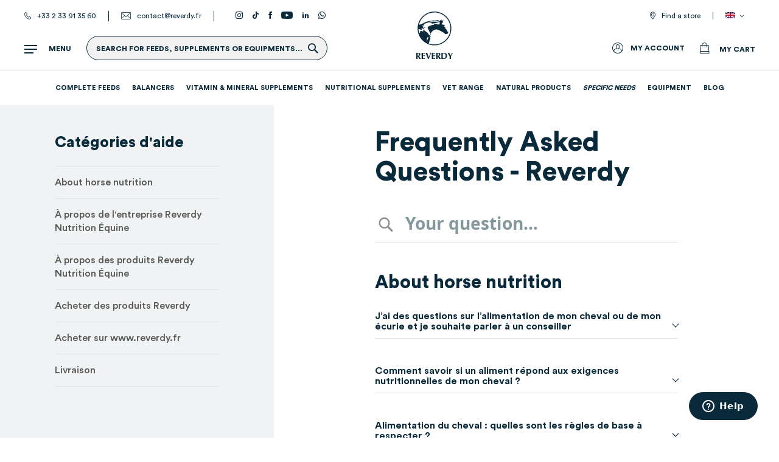

--- FILE ---
content_type: text/html; charset=UTF-8
request_url: https://www.reverdy.fr/en/faq
body_size: 38374
content:
<!doctype html>
<html lang="en">
    <head >
                <meta charset="utf-8"/>
<meta name="title" content="Frequently Asked Questions - Reverdy"/>
<meta name="robots" content="INDEX,FOLLOW"/>
<meta name="viewport" content="width=device-width, initial-scale=1"/>
<meta name="format-detection" content="telephone=no"/>
<meta name="google-site-verification" content="k7ajX3uLNJwqzaruAymbelHNrBXIg-H82qHNA0r7nbk"/>
<title>Frequently Asked Questions - Reverdy</title>
<link  rel="stylesheet" type="text/css"  media="all" href="https://www.reverdy.fr/static/version1749633040/_cache/merged/7e13624bb597248caa8cc9675776f9b6.min.css" />
<link  rel="stylesheet" type="text/css"  media="screen and (min-width: 768px)" href="https://www.reverdy.fr/static/version1749633040/frontend/Ultranoir/Reverdy/en_US/css/styles-l.min.css" />
<link  rel="stylesheet" type="text/css"  media="print" href="https://www.reverdy.fr/static/version1749633040/frontend/Ultranoir/Reverdy/en_US/css/print.min.css" />

<link  rel="canonical" href="https://www.reverdy.fr/en/faq" />
<link  rel="icon" type="image/x-icon" href="https://www.reverdy.fr/media/favicon/default/favicon.png" />
<link  rel="shortcut icon" type="image/x-icon" href="https://www.reverdy.fr/media/favicon/default/favicon.png" />
        
<script data-rocketjavascript="false">
    window.getWpGA4Cookie = function(name) {
        match = document.cookie.match(new RegExp(name + '=([^;]+)'));
        if (match) return decodeURIComponent(match[1].replace(/\+/g, ' ')) ;
    };

    window.ga4AllowServices = false;

    var isCookieRestrictionModeEnabled = 0,
        currentWebsiteId = 1,
        cookieRestrictionName = 'user_allowed_save_cookie';

    if (isCookieRestrictionModeEnabled) {
        allowedCookies = window.getWpGA4Cookie(cookieRestrictionName);

        if (allowedCookies !== undefined) {
            allowedWebsites = JSON.parse(allowedCookies);

            if (allowedWebsites[currentWebsiteId] === 1) {
                window.ga4AllowServices = true;
            }
        }
    } else {
        window.ga4AllowServices = true;
    }
</script>
        <script data-rocketjavascript="false">
        if (window.ga4AllowServices) {
            window.dataLayer = window.dataLayer || [];
                        var dl4Objects = [{"pageName":"Frequently Asked Questions - Reverdy","pageType":"other"}];
            for (var i in dl4Objects) {
                window.dataLayer.push({ecommerce: null});
                window.dataLayer.push(dl4Objects[i]);
            }
                        var wpGA4Cookies = ['wp_ga4_user_id','wp_ga4_customerGroup','wp_ga4_user_mail','wp_ga4_user_phone'];
            wpGA4Cookies.map(function (cookieName) {
                var cookieValue = window.getWpGA4Cookie(cookieName);
                if (cookieValue) {
                    var dl4Object = {};
                    dl4Object[cookieName.replace('wp_ga4_', '')] = cookieValue;
                    window.dataLayer.push(dl4Object);
                }
            });
        }
    </script>

    <!-- Google Tag Manager -->
<script   data-rocketjavascript="false"> if (window.ga4AllowServices) {(function(w,d,s,l,i){w[l]=w[l]||[];w[l].push({'gtm.start':
new Date().getTime(),event:'gtm.js'});var f=d.getElementsByTagName(s)[0],
j=d.createElement(s),dl=l!='dataLayer'?'&l='+l:'';j.async=true;j.src=
'https://tss.reverdy.fr/bus52jqqlpq8c32.js?aw='+i.replace(/^GTM-/, '')+dl;f.parentNode.insertBefore(j,f);
})(window,document,'script','dataLayer','GTM-W2LWT78');} </script>
<!-- End Google Tag Manager -->    
<link rel="alternate" href="https://www.reverdy.fr/en/faq" hreflang="en"/><link rel="alternate" href="https://www.reverdy.fr/fr/faq" hreflang="fr-FR"/><link rel="alternate" href="https://www.reverdy.fr/nl/faq" hreflang="nl-NL"/>

<script data-rocketjavascript="false">
    var MagefanWebP = {

        _canUseWebP: null,

        getUserAgentInfo: function(){
            try {
                var ua = navigator.userAgent,
                    tem,
                    M = ua.match(/(opera|chrome|safari|firefox|msie|trident(?=\/))\/?\s*(\d+)/i) || [];
                if (/trident/i.test(M[1])) {
                    tem = /\brv[ :]+(\d+)/g.exec(ua) || [];
                    return ['IE', (tem[1] || '')];
                }
                if (M[1] === 'Chrome') {
                    tem = ua.match(/\b(OPR|Edge)\/(\d+)/);
                    if (tem != null) {
                        tem = tem.slice(1);
                        tem[0] = tem[0].replace('OPR', 'Opera');
                        return tem;
                    }
                }
                M = M[2] ? [M[1], M[2]] : [navigator.appName, navigator.appVersion, '-?'];
                if ((tem = ua.match(/version\/(\d+)/i)) != null) M.splice(1, 1, tem[1]);
                return M;
            } catch (e) {
                return ['', 0];
            }
        },

        canUseWebP: function(){

            
            if (null !== this._canUseWebP){
                return this._canUseWebP;
            }

            try {
                var elem = document.createElement('canvas');
                if (!!(elem.getContext && elem.getContext('2d'))) {
                    var r = (elem.toDataURL('image/webp').indexOf('data:image/webp') == 0);
                    if (!r) {
                        var ua = this.getUserAgentInfo();
                        if (ua && ua.length > 1) {
                            ua[0] = ua[0].toLowerCase();
                            if ('firefox' == ua[0] && parseInt(ua[1]) >= 65) {
                                this._canUseWebP = true;
                                return this._canUseWebP;
                            }
                            if ('edge' == ua[0] && parseInt(ua[1]) >= 18) {
                                this._canUseWebP = true;
                                return this._canUseWebP;
                            }
                            if ('safari' == ua[0] && parseInt(ua[1]) >= 15) {
                                this._canUseWebP = true;
                                return this._canUseWebP;
                            }
                        }
                    }

                    this._canUseWebP = r;
                    return this._canUseWebP;
                }
                this._canUseWebP = false;
                return this._canUseWebP;
            } catch (e) {
                console.log(e);
                this._canUseWebP = false;
                return this._canUseWebP;
            }
        },

        getOriginWebPImage: function(src) {
            if (src.indexOf('mf_webp') == -1) {
                return src;
            }

            var $array = src.split('/');
            var $imageFormat = '';

            for (var i = 0; i < $array.length; i++) {
                if ($array[i] == "mf_webp") {
                    $imageFormat = $array[i + 1];
                    $array.splice(i, 3);
                    break;
                }
            }
            src = $array.join('/');
            return src.replace('.webp', '.' + $imageFormat);
        },

        getWebUrl: function (imageUrl) {
            /* @var string */
            imageUrl = imageUrl.trim();
            var baseUrl = 'https://www.reverdy.fr/';
            var imageFormat = imageUrl.split('.').pop();

            if ('webp' === imageFormat) {
                return imageUrl;
            }

            var mediaBaseUrl = 'https://www.reverdy.fr/media/';
            var staticBaseUrl = 'https://www.reverdy.fr/static/';

            if (imageUrl.indexOf(mediaBaseUrl) == -1 && imageUrl.indexOf(staticBaseUrl) == -1) {
                return false;
            }

            var imagePath = imageUrl;
            imagePath = imagePath.replace(mediaBaseUrl, 'media/');
            imagePath = imagePath.replace(staticBaseUrl, 'static/');
            imagePath = imagePath.replace(baseUrl + 'pub/media/', 'media/');
            imagePath = imagePath.replace(baseUrl + 'pub/static/', 'static/');
            imagePath = imagePath.replace(/\.(jpg|jpeg|png|JPG|JPEG|PNG|gif|GIF)/i, '.webp');
            imagePath = mediaBaseUrl + 'mf_webp/' + imageFormat + '/' + imagePath;
            imagePath = imagePath.replace('%20', ' ');
            imagePath = imagePath.replace(/version\d{10}\//g, '');
            return imagePath;
        }
    };

    /* MagicToolboxContainer Fix */
    function MagefanWebPMagicToolboxContainerFix()
    {
        if (!MagefanWebP.canUseWebP()) {
            (function(){
                var i;
                var els = document.querySelectorAll(".MagicToolboxContainer a, .MagicToolboxContainer img");
                if (!els) return;
                var el;
                for (i=0; i<els.length; i++) {
                    el = els[i];
                    if (el.href) {
                        el.href = MagefanWebP.getOriginWebPImage(el.href);
                    }

                    if (el.getAttribute('webpimg')) {
                        el.src = MagefanWebP.getOriginWebPImage(el.getAttribute('webpimg'));
                    } else {
                        if (el.src) {
                            el.src = MagefanWebP.getOriginWebPImage(el.src);
                        }
                    }

                    if (el.dataset && el.dataset.image) {
                        el.dataset.image = MagefanWebP.getOriginWebPImage(el.dataset.image);
                    }

                }
            })();
        } else {
            replacePixelMagicToolbox();
            checkIfPixelReplaced();
        }
    }

    function replacePixelMagicToolbox() {
        (function() {
            var i, els = document.querySelectorAll(".MagicToolboxContainer img");

            if (!els) return;
            var el;

            for (i=0; i<els.length; i++) {
                el = els[i];

                if (el.getAttribute('webpimg')) {
                    el.src = el.getAttribute('webpimg');
                }
            }
        })();
    }

    function checkIfPixelReplaced() {
        var intervalCounter = 0,
            waitForMagicToolbox = setInterval(function() {
                if (document.querySelectorAll('figure img[src$="/p.jpg"]').length) {
                    replacePixelMagicToolbox();
                    clearInterval(waitForMagicToolbox);
                }

                if (intervalCounter > 10) {
                    clearInterval(waitForMagicToolbox);
                }

                intervalCounter++;
            }, 500);
    }

    document.addEventListener("DOMContentLoaded", function(){
        if (!MagefanWebP.canUseWebP()) {
            document.body.className += ' no-webp ';

            (function(){
                var i;
                var els = document.querySelectorAll('a[href$=".webp"]');
                if (!els) return;
                var el;
                for (i=0; i<els.length; i++) {
                    el = els[i];
                    if (el.href) {
                        el.href = MagefanWebP.getOriginWebPImage(el.href);
                    }
                }
            })();

        } else {
            document.body.className += ' webp-supported ';
        }
    });
</script>

<style>
    picture.mfwebp source.lazyload,
    picture.mfwebp source.lazy {background:none;content:none;}
</style>
<!-- Start of reverdy Zendesk Widget script -->

<!-- End of reverdy Zendesk Widget script -->

    <meta property="og:title" content="Frequently Asked Questions - Reverdy" />
    <meta property="og:description" content="" />
    <meta property="og:image" content="https://www.reverdy.fr/media/logo/stores/1/logo-reverdy.png" />
    <meta property="og:url" content="https://www.reverdy.fr/en/faq" />
    </head>
    <body data-container="body"
          data-mage-init='{"loaderAjax": {}, "loader": { "icon": "https://www.reverdy.fr/static/version1749633040/frontend/Ultranoir/Reverdy/en_US/images/loader-2.gif"}}'
        id="html-body" class="faq-questions-index page-layout-1column">
        <!-- BING TAG CODE START -->

<!-- BING TAG CODE END --><!-- Google Tag Manager (noscript) -->
<noscript><iframe src="https://tss.reverdy.fr/ns.html?id=GTM-W2LWT78"
height="0" width="0" style="display:none;visibility:hidden"></iframe></noscript>
<!-- End Google Tag Manager (noscript) -->



<div class="cookie-status-message" id="cookie-status">
    The store will not work correctly when cookies are disabled.</div>




    <noscript>
        <div class="message global noscript">
            <div class="content">
                <p>
                    <strong>JavaScript seems to be disabled in your browser.</strong>
                    <span>
                        For the best experience on our site, be sure to turn on Javascript in your browser.                    </span>
                </p>
            </div>
        </div>
    </noscript>





    
    
<script data-rocketjavascript="false">
    (function(){
                var jsSrc = 'https://www.reverdy.fr/static/version1749633040/frontend/Ultranoir/Reverdy/en_US/Magefan_LazyLoad/js/lazyload.min.js';
        function loadScript(e,t){var a,n,r;n=!1,(a=document.createElement("script")).type="text/javascript",a.src=e,a.onload=a.onreadystatechange=function(){n||this.readyState&&"complete"!=this.readyState||(n=!0,t())},(r=document.getElementsByTagName("script")[0]).parentNode.insertBefore(a,r)}
        loadScript(jsSrc, function(){
            var lazyLoadConfig = {"elements_selector":"img,div","data_srcset":"originalset"};
            if (document.readyState !== 'loading') {
                var myLazyLoad = new LazyLoad(lazyLoadConfig);
                setTimeout(function(){
                    new LazyLoad(lazyLoadConfig);
                }, 2000);
            } else {
                document.addEventListener("DOMContentLoaded", function() {
                    var myLazyLoad = new LazyLoad(lazyLoadConfig);
                    setTimeout(function(){
                        new LazyLoad(lazyLoadConfig);
                    }, 2000);
                });
            }
            return true;
        });
    })();
</script>

<div class="page-wrapper"><div class="ie-popin" style="display: none;">
  <div class="cross cross-icon"></div>
  <div style="font-weight: 300; line-height: 1.1; font-size: 2.6rem;" >
      To enjoy our website we advise to download a more recent browser like Google Chrome or Mozilla Firefox.  </div>
</div>
<header class="page-header"><div class="top-header"><ul>
    <li><i class="icon icon-phone icon-left"></i>
        <a href="tel:+33 2 33 91 35 60">+33 2 33 91 35 60</a>
    </li>
    <li><i class="icon icon-mail icon-left"></i>
        <a href="mailto:contact@reverdy.fr">contact@reverdy.fr</a>
    </li>
            <li class="only-desktop">
            <a href="https://instagram.com/reverdy_officiel/" target="_blank"><i
                    class="icon icon-instagram"></i></a>
        </li>
            <li class="only-desktop">
            <a href="https://www.tiktok.com/@reverdyofficiel" target="_blank"><i
                    class="icon icon-tiktok"></i></a>
        </li>
            <li class="only-desktop">
            <a href="https://www.facebook.com/reverdy.nutrition.equine/" target="_blank"><i
                    class="icon icon-facebook"></i></a>
        </li>
            <li class="only-desktop">
            <a href="https://www.youtube.com/channel/UCId5fSC2oTUR6CqtVWE9oGQ" target="_blank"><i
                    class="icon icon-youtube"></i></a>
        </li>
            <li class="only-desktop">
            <a href="https://fr.linkedin.com/company/reverdy-nutrition-equine" target="_blank"><i
                    class="icon icon-linkedin"></i></a>
        </li>
            <li class="only-desktop">
            <a href="https://wa.me/message/IOUFBKO27T5HA1" target="_blank"><i
                    class="icon icon-whatsapp"></i></a>
        </li>
    
</ul>
<div class="top-header-right">
<div class="store-locator-link-wrapper">

            <i class="icon icon-pin icon-left"></i>
        <a href="/en/find-a-store" class="store-locator-link" title="Find a store">
            Find a store        </a>

    
</div>
        <div class="switcher language switcher-language" data-ui-id="language-switcher">
        <div class="actions dropdown options switcher-options">
            <div class="action toggle switcher-trigger switcher-language-trigger"
                data-mage-init='{"dropdown":{}}'
                data-toggle="dropdown"
                data-trigger-keypress-button="true">
                <picture class="mfwebp">                <source  type="image/webp" srcset="https://www.reverdy.fr/media/mf_webp/png/static/frontend/Ultranoir/Reverdy/en_US/images/flags/flag_en.webp">                 <img data-webpconverted="1" src="https://www.reverdy.fr/static/version1749633040/frontend/Ultranoir/Reverdy/en_US/images/flags/flag_en.png" alt=""/></picture>
            </div>
            <ul class="dropdown switcher-dropdown langs-wrapper" data-target="dropdown">
                                                            <li class="lang-flag view-fr switcher-option">
                            <a href="https://www.reverdy.fr/en/stores/store/redirect/___store/fr/___from_store/en/uenc/aHR0cHM6Ly93d3cucmV2ZXJkeS5mci9mci9mYXE~/">
                                <picture class="mfwebp">                <source  type="image/webp" srcset="https://www.reverdy.fr/media/mf_webp/png/static/frontend/Ultranoir/Reverdy/en_US/images/flags/flag_fr.webp">                 <img data-webpconverted="1" src="https://www.reverdy.fr/static/version1749633040/frontend/Ultranoir/Reverdy/en_US/images/flags/flag_fr.png" alt="fr"/></picture>
                            </a>
                        </li>
                                                                                <li class="lang-flag view-nl switcher-option">
                            <a href="https://www.reverdy.fr/en/stores/store/redirect/___store/nl/___from_store/en/uenc/aHR0cHM6Ly93d3cucmV2ZXJkeS5mci9ubC9mYXE~/">
                                <picture class="mfwebp">                <source  type="image/webp" srcset="https://www.reverdy.fr/media/mf_webp/png/static/frontend/Ultranoir/Reverdy/en_US/images/flags/flag_nl.webp">                 <img data-webpconverted="1" src="https://www.reverdy.fr/static/version1749633040/frontend/Ultranoir/Reverdy/en_US/images/flags/flag_nl.png" alt="nl"/></picture>
                            </a>
                        </li>
                                                                                    </ul>
        </div>
    </div>
</div></div><div class="panel wrapper"><div class="panel header"><div class="search-overlay"><div class="block block-search">
    <div class="block block-title"><strong>Search</strong></div>
    <div class="block block-content">
        <form class="form minisearch" id="search_mini_form"
              action="https://www.reverdy.fr/en/catalogsearch/result/" method="get">
                        <div class="field search">
                <label class="label" for="search" data-role="minisearch-label">
                    <span>Search</span>
                </label>
                <div class="control">
                    <input id="search"
                           data-mage-init='{
                            "quickSearch": {
                                "formSelector": "#search_mini_form",
                                "url": "https://www.reverdy.fr/en/search/ajax/suggest/",
                                "destinationSelector": "#search_autocomplete",
                                "minSearchLength": "3"
                            }
                        }'
                           type="text"
                           name="q"
                           value=""
                           placeholder="Search"
                           class="input-text"
                           maxlength="128"
                           role="combobox"
                           aria-haspopup="false"
                           aria-autocomplete="both"
                           autocomplete="off"
                           aria-expanded="false"/>
                    <div id="search_autocomplete" class="search-autocomplete"></div>
                    
<div data-bind="scope: 'searchautocomplete_form'">
    <!-- ko template: getTemplate() --><!-- /ko -->
</div>

                </div>
            </div>
            <div class="actions">
                <button type="submit"
                        title="Search"
                        class="action search"
                        aria-label="Search"
                >
                    <span>Search</span>
                </button>
            </div>
        </form>
    </div>
</div>
</div><div class="search-menu"><div class="menu-toggle">
    <div class="burger-icon">
        <div class="bar">

        </div>
    </div>
    <p>Menu</p>
</div>
<div class="wrapper-search">
    <div class="block block-search" id="search">
        <div class="icon-search"></div>
        <div class="search-button-text">Search for feeds, supplements or equipments...</div>
        <button type="submit" title="Search" class="action search" disabled="disabled">
            <span>Search</span>
        </button>
    </div>
</div>
</div>
<span data-action="toggle-nav" class="action nav-toggle">
    <span>Toggle Nav</span>
</span>

    <a class="logo" href="/en/" title="">
<svg xmlns="http://www.w3.org/2000/svg" viewBox="0 0 412 534.3"><style>.st0{fill:#003462}</style><g id="txt"><g><path class="st0" d="M412,465.3c-1.6,0.2-3.2,0.3-4.8,0.3c-1.7,0-3.3-0.1-4.9-0.3c-3.8,8.5-11.2,25.2-15.1,30 c-1.2-1.5-3.6-6.4-6.3-12.1c-2.8-5.9-5.8-12.4-8.6-17.9c-3,0.2-6,0.5-9,0.5s-6-0.3-9-0.5c7.4,13.4,14.1,26.9,21.6,39.9v29 c2.5-0.2,5-0.5,7.5-0.5s5,0.3,7.5,0.5v-31C397.2,490.3,404.8,478.2,412,465.3L412,465.3z M30.8,499.8c9.3-2,15.7-8.2,15.7-18.1 c0-6.8-3-11.4-8.7-14.4c-4.2-2.2-11.6-2-16.3-2H0.1l-0.1,69c2.5-0.2,5-0.5,7.5-0.5s5,0.3,7.5,0.5V502h0.7c2.2,3.8,5,8.4,6.5,11.2 l11.9,21.1c3-0.2,6-0.5,9-0.5c3.1,0,6.1,0.3,9.1,0.5l-3.9-6.2C42.5,518.7,36.3,509.5,30.8,499.8L30.8,499.8z M15.1,497.7v-26.9 c6.1,0,13.7-0.8,15.3,7.6c0.4,2.1,0.5,3.6,0.5,5C30.9,493.7,25.7,498.7,15.1,497.7z M98.6,525.3c-6.1,0.8-13,1.4-23.2,1.5 l-0.2-25.5h10.5c4.5,0,8.6,0.3,12.4,0.8c-0.2-1.4-0.5-2.9-0.5-4.3s0.3-2.9,0.5-4.3c-3.7,0.5-7.8,1-12.4,1l-10.5,0.1L75.1,473 c10.2-0.3,17.1,0.5,23.2,1.3c-0.2-1.4-0.5-2.9-0.5-4.3s0.3-2.9,0.5-4.3H60l0.4,68.4l38.3-0.2c-0.2-1.4-0.5-2.9-0.5-4.3 C98.1,528.2,98.4,526.7,98.6,525.3L98.6,525.3z M159.5,465.3c-5.4,16.7-11.9,33.3-18.7,49.8c-6.1-16.7-12.9-33-17.9-49.7 c-2.9,0.2-5.9,0.5-8.8,0.5s-5.9-0.3-8.9-0.5c9.5,22.8,18.6,45.5,27.1,68.9c1.4-0.2,2.8-0.5,4.3-0.5c1.4,0,2.8,0.3,4.2,0.5 c8.4-23.6,18.2-46.2,27.9-69C165.6,465.7,162.6,465.7,159.5,465.3L159.5,465.3z M213.4,525.3c-6.1,0.8-13,1.4-23.2,1.6l-0.2-25.5 l10.5-0.1c4.5,0,8.6,0.3,12.4,0.8c-0.2-1.4-0.5-2.9-0.5-4.3s0.3-2.9,0.5-4.3c-3.7,0.5-7.8,1-12.3,1l-10.5,0.1l-0.2-21.6 c10.2-0.3,17.1,0.5,23.2,1.2c-0.2-1.4-0.5-2.9-0.5-4.3s0.3-2.9,0.5-4.3l-38.3,0.3l0.5,68.4l38.3-0.3c-0.2-1.4-0.5-2.9-0.5-4.3 C212.9,528.2,213.2,526.7,213.4,525.3z M255.9,499.6c9.3-2.1,15.6-8.3,15.6-18.2c0-6.8-3.1-11.3-8.8-14.3 c-4.2-2.2-11.6-1.9-16.3-1.9l-21.4,0.1l0.4,68.9c2.5-0.2,5-0.5,7.5-0.5s5,0.3,7.5,0.5l-0.2-32.3h0.7c2.2,3.8,5.1,8.4,6.6,11.1 l12.1,21c3-0.2,6-0.5,9.1-0.6c3.1,0,6.1,0.3,9.1,0.5l-4-6.2C267.8,518.4,261.5,509.2,255.9,499.6L255.9,499.6z M240.2,497.6 l-0.2-26.9c6.1,0,13.7-0.9,15.3,7.4c0.4,2.1,0.5,3.6,0.5,5C256,493.5,250.8,498.5,240.2,497.6z M317.6,465.7h-34.4l0.1,68.4h28.1 c20.6,0,36.6-13.5,36.5-36.2C348,481.4,339.2,466.4,317.6,465.7L317.6,465.7z M306.9,528.3h-8.5l-0.1-56.8h9.9 c14.2,0,23.1,7.4,23.1,26.3C331.4,521.3,320.8,528.3,306.9,528.3z"/></g></g><g id="logo"><g><path class="st0" d="M158.3,313l0.5,0.5C158.8,313.5,166.7,306.8,158.3,313z"/><path class="st0" d="M164,275.6c0,0-3.8,0.5-2.7,5.5c1.1,4.9-4.4,3.8-4.4,3.8l7.7,2.7c0,0-1.1-6,1.1-7.1c2.1-1.1-2.2-2.2-2.2-2.2 L164,275.6z"/><path class="st0" d="M157.5,257.5c2.1,1.1-0.6,3.9,1.6,5.5h0c2.2,1.6,1.6,4.9,4.4,4.9l2.2-2.2l-2.2-2.2l-1.6-4.9l-1.1-3.8 c0,0-1.1-6.6-3.3-4.9C155.3,251.5,155.3,256.5,157.5,257.5z"/><path class="st0" d="M99,164.6c-0.2,0-0.5,0-0.7-0.1C98.7,164.6,99,164.7,99,164.6z"/><path class="st0" d="M101.7,181.6c-8.7,0.5-19.1-9.3-19.1-9.3c-4.4,3.3-0.5,6-0.5,6C93,190.3,110.5,181.1,101.7,181.6z"/><path class="st0" d="M205.1,0C100,0,14.6,85.5,14.6,190.5S100,381,205.1,381c105,0,190.5-85.5,190.5-190.5S310.1,0,205.1,0z M24.7,197.8c18.7,0.2,41.5,14.4,41.5,14.4c-16.9-31.1,3.3-23,3.3-23l19.1,14.7l1.6-0.5l-0.5-5.5c-5.5-3.3-19.7-31.1-17.5-30.1 c2.2,1.1,8.7-2.7,10.9-4.4c1.9-1.4,12.3,0.4,15.1,1c-6.6-1.4-17.3-7.5-17.3-7.5l-8.2-1.1c0,0-6,6.5-9.8,1.6 c-3.8-4.9,4.9-5.5,4.9-5.5c3.8-0.6,12,0.5,12,0.5C82,148.6,96.2,136,96.2,136s44.8-15.3,46.4-17.5c1.6-2.2,15.8-5.5,15.8-5.5 c36.6-8.7,85.2-2.2,98.3,0.6c13.1,2.7-6,6-6,6l-10.4,0.5c0,0-20.2-5.5-25.7-6s-7.6,0.5-7.6,0.5l-21.3,0.6 c-18-2.7-50.3,14.7-50.3,14.7c64.5-10.4,36.1,7.1,36.1,7.1c7.7,0,95.6-15.8,95.6-15.8l1.1,7.7l-7.6,2.2c1.7,4.9,6,4.9,6,4.9 c7.1,7.6,0,4.4,0,4.4c-1.6-2.2-5.5-1.6-5.5-1.6l1.6,4.9l-3.3,1.1c-27.9,2.7-35-4.4-35-4.4l6-7.1c-12,7.6-29.5,6-29.5,6l-2.2,9.3 c-3.3,3.8-14.2,1.1-14.2,1.1s-18.6,7.1-28.4,10.4s-12,2.2-12,2.2L143,165c-20.2,11.5-13.7,21.9-13.7,21.9l28.7,60.3l4.9,1.1 c0,0,5.5-17.5,29-34.4c23.5-16.9,42.6-10.4,44.8-10.9c16.4,2.2,79.2,38.8,79.2,38.8c2.7,9.8,12,12.6,12,12.6s15.3,1.6,22.9-3.3 c7.7-4.9,12.6-27.3,12.6-27.3c-4.9,7.6-6,7.1-11.5,1.6s-9.3-23.5-9.3-23.5c-9.8,1.1-9.8-8.7-9.8-8.7c-8.2-5.5-4.9-10.4-4.9-10.4 l-12-11.5l-5.5-0.6v-1.6l8.7-3.3l2.2-3.8l-1.6-4.4l-2.2-4.4c-1.1-10.9-8.2-10.4-8.2-10.4c1.1,15.3-6.5,6-6.5,6 c-2.7-4.9-8.2-1.6-8.2-1.6c-12.6,1.6-4.9-13.7-4.9-13.7c2.2-5.5,4.4-5.5,4.4-5.5c3.8,1.6,9.3,5.5,9.3,5.5l-1.6-2.7 c-0.5-4.4-6-8.7-6-8.7c-0.6-6.5,6.6-11.5,6.6-11.5l4.4-19.7c-23.5,29.5-21.3,0-21.3,0c-22.9,18-28.4,13.1-28.4,13.1 c-22.9-14.2-32.2-3.3-32.2-3.3c-103-2.1-139,28.5-157,37.2c-13.1,6.4-30.4,10.2-38.7,11.8C47.8,69.8,119.6,10,205.1,10 c99.5,0,180.5,81,180.5,180.5c0,99.5-81,180.5-180.5,180.5c-22.9,0-44.9-4.3-65.1-12.1l7.2-18.2c0,0,0.4-19.7,10.2-27 c0.3-0.2,0.6-0.4,0.8-0.6l-2.5-2.2l3.6-4.4c0,0-0.5-8.4,3.3-9.8c0,0-8.1-1-9.7,2.7c-1.6,3.7-2-2.9-2-2.9l4.1-25l-21.3-20.1 l-1.6-8.3L90.6,212c0,0-4.4-3.1-8.1,2.6l-1.8-6.4l-8.2,1.6l7.1,8.2c0,0,0.4,5.6-6.1,5.2c-6.6-0.4-24.6-7.4-28.3-1.2 s-2,14.4-2,14.4l-10.9,6.3C28,228.4,25.4,213.3,24.7,197.8z M118.9,331.7c0,0,1.6-43,11.5-43.4l7,5.7c0,0-2.5,9-4.1,9.8 C131.6,304.7,118.9,331.7,118.9,331.7z"/></g></g></svg>
    </a>

<div class="corporate-menu"><div class="corporate-menu-left"><div class="social-wrapper">
    <div class="social-title">
        Follow us    </div>
    <ul>
                    <li>
                <a href="https://instagram.com/reverdy_officiel/" class="icon icon-instagram icon-round" target="_blank"></a>
            </li>
                    <li>
                <a href="https://www.tiktok.com/@reverdyofficiel" class="icon icon-tiktok icon-round" target="_blank"></a>
            </li>
                    <li>
                <a href="https://www.facebook.com/reverdy.nutrition.equine/" class="icon icon-facebook icon-round" target="_blank"></a>
            </li>
                    <li>
                <a href="https://www.youtube.com/channel/UCId5fSC2oTUR6CqtVWE9oGQ" class="icon icon-youtube icon-round" target="_blank"></a>
            </li>
                    <li>
                <a href="https://fr.linkedin.com/company/reverdy-nutrition-equine" class="icon icon-linkedin icon-round" target="_blank"></a>
            </li>
                    <li>
                <a href="https://wa.me/message/IOUFBKO27T5HA1" class="icon icon-whatsapp icon-round" target="_blank"></a>
            </li>
            </ul>
</div>

<div class="navigation-wrapper">
	<nav class="navigation custom-navigation" role="navigation">
	    <ul>
	        <li  class="level0 first level-top column-1"><a href="https://www.reverdy.fr/en/e-shop"  class="level-top" ><span class="link-value">E-boutique</span></a></li><li  class="level0 level-top parent column-1"><span class="link-value">About us</span><ul class="level0 submenu"><li class="submenu-wrapper"><ul><li  class="level1 first column-1"><a href="https://www.reverdy.fr/en/reverdy-company" ><span class="link-value">Reverdy company</span></a></li><li  class="level1 column-1"><a href="https://www.reverdy.fr/en/why-reverdy" ><span class="link-value">Why Reverdy ?</span></a></li><li  class="level1 last column-1"><a href="https://www.reverdy.fr/en/loyalty-program" ><span class="link-value">Loyalty program</span></a></li></ul></li></ul></li><li  class="level0 level-top column-1"><a href="https://www.reverdy.fr/en/articles/categories/documentation-nutrition-advice"  class="level-top" ><span class="link-value">Blog</span></a></li><li  class="level0 level-top column-1"><a href="https://www.reverdy.fr/en/faq-en"  class="level-top" ><span class="link-value">FAQ</span></a></li><li  class="level0 level-top column-1"><a href="https://www.reverdy.fr/en/find-a-store"  class="level-top" ><span class="link-value">Find a store</span></a></li><li  class="level0 last level-top column-1"><a href="https://www.reverdy.fr/en/contact"  class="level-top" ><span class="link-value">Contact</span></a></li>	    </ul>
	</nav>
</div>
</div><div class="corporate-menu-right">
<div class="navigation-wrapper">
	<nav class="navigation custom-navigation" role="navigation">
	    <ul>
	        <li  class="level0 first level-top parent column-1"><span class="link-value">Help tools</span><ul class="level0 submenu"><li class="submenu-wrapper"><ul><li  class="level1 first last column-1"><a href="http://b2b.reverdy.fr/" ><span class="link-value">Reverdy B2B</span></a></li></ul></li></ul></li><li  class="level0 level-top parent column-1"><span class="link-value">Community</span><ul class="level0 submenu"><li class="submenu-wrapper"><ul><li  class="level1 first last column-1"><a href="https://www.reverdy.fr/en/testimonies" ><span class="link-value">Testimonies</span></a></li></ul></li></ul></li><li  class="level0 last level-top parent column-1"><span class="link-value">Our services</span><ul class="level0 submenu"><li class="submenu-wrapper"><ul><li  class="level1 first column-1"><a href="https://www.reverdy.fr/en/hay-analysis" ><span class="link-value">Analyse your Hay</span></a></li><li  class="level1 column-1"><a href="https://www.reverdy.fr/en/loyalty-program" ><span class="link-value">Loyalty program</span></a></li><li  class="level1 last column-1"><a href="https://www.reverdy.fr/en/delivery" ><span class="link-value">Delivery</span></a></li></ul></li></ul></li>	    </ul>
	</nav>
</div>

<div class="brochure-wrapper">
    <div></div>
    <div>Brochure Reverdy</div>
    <picture class="mfwebp">                <source srcset="https://www.reverdy.fr/static/version1749633040/frontend/Ultranoir/Reverdy/en_US/Magefan_LazyLoad/images/pixel.jpg" data-originalset="https://www.reverdy.fr/media/mf_webp/png/media/brochure/vignette-brochure-reverdy-EN-2025-600%E2%80%8A%C3%97%E2%80%8A459-white-burger.webp"   type="image/webp" />                 <img data-webpconverted="1"  src="https://www.reverdy.fr/static/version1749633040/frontend/Ultranoir/Reverdy/en_US/Magefan_LazyLoad/images/pixel.jpg" data-original="https://www.reverdy.fr/media/brochure/vignette-brochure-reverdy-EN-2025-600%E2%80%8A%C3%97%E2%80%8A459-white-burger.png"   alt="Brochure Reverdy"/></picture>
               
    <a class="cta cta-black" href="https://www.reverdy.fr/media/brochure/Reverdy-brochure-edition-2025-EN.pdf" target="_blank" title="Download the brochure">
        Download the brochure    </a>
</div>
</div></div><ul class="header links"><li><a href="https://www.reverdy.fr/en/customer/account/" >My Account</a></li>    <li data-block="minicart" class="minicart-wrapper">
    <a class="action showcart" href="https://www.reverdy.fr/en/checkout/cart/"
       data-bind="scope: 'minicart_content'">
        <i class="icon icon-shoppingbag icon-left"></i><span class="text">My Cart</span>
        <span class="counter qty empty"
              data-bind="css: { empty: !!getCartParam('summary_count') == false }, blockLoader: isLoading">
            <span class="counter-number"><!-- ko text: getCartParam('summary_count') --><!-- /ko --></span>
            <span class="counter-label">
            <!-- ko if: getCartParam('summary_count') -->
                <!-- ko text: getCartParam('summary_count') --><!-- /ko -->
                <!-- ko i18n: 'items' --><!-- /ko -->
            <!-- /ko -->
            </span>
        </span>
    </a>
    <div class="minicart-overlay">

    </div>
            <div class="block block-minicart empty"
             data-role="dropdownDialog"
             data-mage-init='{"dropdownDialog":{
                "appendTo":"[data-block=minicart]",
                "triggerTarget":".showcart",
                "timeout": "2000",
                "closeOnMouseLeave": false,
                "closeOnEscape": true,
                "triggerClass":"active",
                "parentClass":"active",
                "buttons":[]}}'>
            <div id="minicart-content-wrapper" data-bind="scope: 'minicart_content'">
                <!-- ko template: getTemplate() --><!-- /ko -->
            </div>
                    </div>
        
    
</li>
</ul><a class="action skip contentarea"
   href="#contentarea">
    <span>
        Skip to Content    </span>
</a>
</div></div><div class="between-pages onpage">

</div>
<div class="e-commerce-menu">
<div class="navigation-wrapper">
	<nav class="navigation custom-navigation" role="navigation">
	    <ul>
	        <li  class="level0 first level-top parent column-1"><a href="https://www.reverdy.fr/en/e-shop/complete-feeds"  class="level-top" ><span class="link-value">Complete feeds</span></a><ul class="level0 submenu"><li class="submenu-wrapper"><ul><li  class="level1 first parent complete-feeds-group vertical column-1 group-item"><div class="group-item-wrapper"><ul class="level1 submenu"><li class="submenu-wrapper"><ul><li  class="level2 first no-border-left column-1"><a href="https://www.reverdy.fr/en/e-shop/complete-feeds/breeding" ><span class="link-value">Breeding</span></a></li><li  class="level2 no-border-left column-1"><a href="https://www.reverdy.fr/en/e-shop/complete-feeds/sport-races" ><span class="link-value">Sport &amp; Races</span></a></li><li  class="level2 last no-border-left column-1"><a href="https://www.reverdy.fr/en/e-shop/complete-feeds/leisure-maintenance" ><span class="link-value">Leisure &amp; Maintenance</span></a></li></ul></li></ul></div><li  class="level1 parent group-cereal-free vertical column-1 group-item"><div class="group-item-wrapper"><ul class="level1 submenu"><li class="submenu-wrapper"><ul><li  class="level2 first column-1"><a href="https://www.reverdy.fr/en/cereal-free" ><span class="link-value">Cereal Free</span></a></li><li  class="level2 no-border-left column-1"><a href="https://www.reverdy.fr/en/mash" ><span class="link-value">Mash</span></a></li><li  class="level2 last no-border-left column-1"><a href="https://www.reverdy.fr/en/post-op" ><span class="link-value">Post Op</span></a></li></ul></li></ul></div><li  class="level1 last parent group-fibres vertical column-1 group-item"><div class="group-item-wrapper"><ul class="level1 submenu"><li class="submenu-wrapper"><ul><li  class="level2 first no-border-left column-1"><a href="https://www.reverdy.fr/en/natural-fibres-reverdy" ><span class="link-value">Natural fibres</span></a></li><li  class="level2 column-1"><a href="https://www.reverdy.fr/en/e-shop/treats" ><span class="link-value">Treats</span></a></li><li  class="level2 last column-1"><a href="https://www.reverdy.fr/en/e-shop/complete-feeds" ><span class="link-value">All complete feeds</span></a></li></ul></li></ul></div></ul></li></ul></li><li  class="level0 level-top parent column-1"><a href="https://www.reverdy.fr/en/e-shop/balancers"  class="level-top" ><span class="link-value">Balancers</span></a><ul class="level0 submenu"><li class="submenu-wrapper"><ul><li  class="level1 first parent balancers-group vertical column-1 group-item"><div class="group-item-wrapper"><ul class="level1 submenu"><li class="submenu-wrapper"><ul><li  class="level2 first no-border-left column-1"><a href="https://www.reverdy.fr/en/cereal-balancer" ><span class="link-value">Cereal balancer</span></a></li><li  class="level2 last no-border-left column-1"><a href="https://www.reverdy.fr/en/racing-balancer" ><span class="link-value">Racing balancer</span></a></li></ul></li></ul></div><li  class="level1 last column-1"><a href="https://www.reverdy.fr/en/e-shop/balancers" ><span class="link-value">All balancers</span></a></li></ul></li></ul></li><li  class="level0 level-top parent column-1"><a href="https://www.reverdy.fr/en/e-shop/vitamin-mineral-supplements"  class="level-top" ><span class="link-value">Vitamin &amp; Mineral supplements</span></a><ul class="level0 submenu"><li class="submenu-wrapper"><ul><li  class="level1 first parent cmv-group vertical column-1 group-item"><div class="group-item-wrapper"><ul class="level1 submenu"><li class="submenu-wrapper"><ul><li  class="level2 first column-1"><a href="https://www.reverdy.fr/en/e-shop/vitamin-mineral-supplements/oligovit-mineral" ><span class="link-value">Oligovit Mineral</span></a></li><li  class="level2 column-1"><a href="https://www.reverdy.fr/en/e-shop/vitamin-mineral-supplements/breeding-mineral" ><span class="link-value">Breeding Mineral</span></a></li><li  class="level2 last column-1"><a href="https://www.reverdy.fr/en/e-shop/vitamin-mineral-supplements/racing-mineral" ><span class="link-value">Racing Mineral</span></a></li></ul></li></ul></div><li  class="level1 last column-1"><a href="https://www.reverdy.fr/en/e-shop/vitamin-mineral-supplements" ><span class="link-value">All vitamin &amp; mineral supplements</span></a></li></ul></li></ul></li><li  class="level0 level-top parent column-1"><a href="https://www.reverdy.fr/en/e-shop/nutritional-supplements"  class="level-top" ><span class="link-value">Nutritional supplements</span></a><ul class="level0 submenu"><li class="submenu-wrapper"><ul><li  class="level1 first parent supplements-group vertical column-1 group-item"><div class="group-item-wrapper"><ul class="level1 submenu"><li class="submenu-wrapper"><ul><li  class="level2 first last parent column-1"><a href="https://www.reverdy.fr/en/e-shop/nutritional-supplements/supplements-per-system" ><span class="link-value">Supplements per system</span></a><ul class="level2 submenu"><li class="submenu-wrapper"><ul><li  class="level3 first column-1"><a href="https://www.reverdy.fr/en/e-shop/nutritional-supplements/supplements-per-system/breeding" ><span class="link-value">Breeding</span></a></li><li  class="level3 column-1"><a href="https://www.reverdy.fr/en/e-shop/nutritional-supplements/supplements-per-system/health-performance" ><span class="link-value">Health &amp; Performance</span></a></li><li  class="level3 column-1"><a href="https://www.reverdy.fr/en/e-shop/nutritional-supplements/supplements-per-system/muscular-system" ><span class="link-value">Muscular system</span></a></li><li  class="level3 column-1"><a href="https://www.reverdy.fr/en/e-shop/nutritional-supplements/supplements-per-system/digestive-system" ><span class="link-value">Digestive system</span></a></li><li  class="level3 last column-1"><a href="https://www.reverdy.fr/en/e-shop/nutritional-supplements/supplements-per-system/locomotor-system" ><span class="link-value">Locomotor system</span></a></li></ul></li></ul></li></ul></li></ul></div><li  class="level1 parent group-supplements-type vertical column-1 group-item"><div class="group-item-wrapper"><ul class="level1 submenu"><li class="submenu-wrapper"><ul><li  class="level2 first last parent column-1"><a href="https://www.reverdy.fr/en/e-shop/nutritional-supplements/supplements-by-type" ><span class="link-value">Supplements by type</span></a><ul class="level2 submenu"><li class="submenu-wrapper"><ul><li  class="level3 first column-1"><a href="https://www.reverdy.fr/en/e-shop/nutritional-supplements/supplements-by-type/foal-young-growing-horse" ><span class="link-value">Foal &amp; Young growing horse</span></a></li><li  class="level3 column-1"><a href="https://www.reverdy.fr/en/e-shop/nutritional-supplements/supplements-by-type/broodmare-stallion" ><span class="link-value">Broodmare &amp; Stallion</span></a></li><li  class="level3 column-1"><a href="https://www.reverdy.fr/en/e-shop/nutritional-supplements/supplements-by-type/racing-horse" ><span class="link-value">Racing horse</span></a></li><li  class="level3 column-1"><a href="https://www.reverdy.fr/en/e-shop/nutritional-supplements/supplements-by-type/sport-horse" ><span class="link-value">Sport horse</span></a></li><li  class="level3 last column-1"><a href="https://www.reverdy.fr/en/e-shop/nutritional-supplements/supplements-by-type/senior-horse" ><span class="link-value">Senior horse</span></a></li></ul></li></ul></li></ul></li></ul></div><li  class="level1 parent packs-health-group vertical column-1 group-item"><div class="group-item-wrapper"><ul class="level1 submenu"><li class="submenu-wrapper"><ul><li  class="level2 first last parent column-1"><a href="https://www.reverdy.fr/en/e-shop/nutritional-supplements/packs-health" ><span class="link-value">Packs</span></a><ul class="level2 submenu"><li class="submenu-wrapper"><ul><li  class="level3 first column-1"><a href="https://www.reverdy.fr/en/pack-birth" ><span class="link-value">Birth</span></a></li><li  class="level3 column-1"><a href="https://www.reverdy.fr/en/pack-optimal-growth-foal" ><span class="link-value">Foal optimal growth</span></a></li><li  class="level3 column-1"><a href="https://www.reverdy.fr/en/gastric-comfort-pack" ><span class="link-value">Gastric comfort</span></a></li><li  class="level3 column-1"><a href="https://www.reverdy.fr/en/pack-locomotion" ><span class="link-value">Locomotion</span></a></li><li  class="level3 column-1"><a href="https://www.reverdy.fr/en/pack-performance" ><span class="link-value">Performance</span></a></li><li  class="level3 column-1"><a href="https://www.reverdy.fr/en/pack-put-on-weight" ><span class="link-value">Put on weight</span></a></li><li  class="level3 last text-italic column-1"><a href="https://www.reverdy.fr/en/e-shop/nutritional-supplements/packs-health" ><span class="link-value">All packs</span></a></li></ul></li></ul></li></ul></li></ul></div><li  class="level1 last parent group-dog vertical column-1 group-item"><div class="group-item-wrapper"><ul class="level1 submenu"><li class="submenu-wrapper"><ul><li  class="level2 first column-1"><a href="https://www.reverdy.fr/en/flexy-dog-for-dogs-200-g" ><span class="link-value">Dog</span></a></li><li  class="level2 last no-border-left column-1"><a href="https://www.reverdy.fr/en/e-shop/nutritional-supplements" ><span class="link-value">All nutritional supplements</span></a></li></ul></li></ul></div></ul></li></ul></li><li  class="level0 level-top column-1"><a href="https://www.reverdy.fr/en/e-boutique/supplements-nutritionnels/gamme-reverdyvet"  class="level-top" ><span class="link-value">Vet range</span></a></li><li  class="level0 level-top parent column-1"><a href="https://www.reverdy.fr/en/e-shop/natural-products"  class="level-top" ><span class="link-value">Natural products</span></a><ul class="level0 submenu"><li class="submenu-wrapper"><ul><li  class="level1 first parent group-natural-products vertical column-1 group-item"><div class="group-item-wrapper"><ul class="level1 submenu"><li class="submenu-wrapper"><ul><li  class="level2 first column-1"><a href="https://www.reverdy.fr/en/garlic-granules-1kg" ><span class="link-value">Garlic granules</span></a></li><li  class="level2 last column-1"><a href="https://www.reverdy.fr/en/turmeric-1kg" ><span class="link-value">Turmeric</span></a></li></ul></li></ul></div><li  class="level1 parent group-natural-products2 vertical column-1 group-item"><div class="group-item-wrapper"><ul class="level1 submenu"><li class="submenu-wrapper"><ul><li  class="level2 first column-1"><a href="https://www.reverdy.fr/en/fenugreek-1kg" ><span class="link-value">Fenugreek</span></a></li><li  class="level2 last column-1"><a href="https://www.reverdy.fr/en/devils-claw-1kg" ><span class="link-value">Devils Claw</span></a></li></ul></li></ul></div><li  class="level1 parent vertical column-1 group-item"><div class="group-item-wrapper"><ul class="level1 submenu"><li class="submenu-wrapper"><ul><li  class="level2 first column-1"><a href="https://www.reverdy.fr/en/brewers-yeast-1kg" ><span class="link-value">Brewers yeast</span></a></li><li  class="level2 last column-1"><a href="https://www.reverdy.fr/en/lithothamne-1-5kg" ><span class="link-value">Lithothamne</span></a></li></ul></li></ul></div><li  class="level1 last parent vertical column-1 group-item"><div class="group-item-wrapper"><ul class="level1 submenu"><li class="submenu-wrapper"><ul><li  class="level2 first last column-1"><a href="https://www.reverdy.fr/en/spirulina-1kg" ><span class="link-value">Spirulina</span></a></li></ul></li></ul></div></ul></li></ul></li><li  class="level0 level-top parent text-italic column-1"><a href="https://www.reverdy.fr/en/e-shop/products-by-needs"  class="level-top" ><span class="link-value">Specific needs</span></a><ul class="level0 submenu"><li class="submenu-wrapper"><ul><li  class="level1 first parent column-1"><a href="https://www.reverdy.fr/en/e-shop/products-by-needs" ><span class="link-value">Needs</span></a><ul class="level1 submenu"><li class="submenu-wrapper"><ul><li  class="level2 first column-1"><a href="https://www.reverdy.fr/en/e-shop/products-by-needs/coat-hair" ><span class="link-value">Coat &amp; Hair (mane, tail)</span></a></li><li  class="level2 column-1"><a href="https://www.reverdy.fr/en/e-shop/products-by-needs/colics" ><span class="link-value">Colics</span></a></li><li  class="level2 column-1"><a href="https://www.reverdy.fr/en/e-shop/products-by-needs/senior-horse" ><span class="link-value">Senior horse</span></a></li><li  class="level2 column-1"><a href="https://www.reverdy.fr/en/e-shop/products-by-needs/colostrum-fertility" ><span class="link-value">Colostrum - Fertility</span></a></li><li  class="level2 column-1"><a href="https://www.reverdy.fr/en/e-shop/products-by-needs/conditioning-recovery" ><span class="link-value">Conditioning - Recovery</span></a></li><li  class="level2 column-1"><a href="https://www.reverdy.fr/en/e-shop/products-by-needs/convalescence-post-operative" ><span class="link-value">Convalescence / Post-operative</span></a></li><li  class="level2 column-1"><a href="https://www.reverdy.fr/en/e-shop/products-by-needs/cushing-s-syndrome" ><span class="link-value">Cushing&#039;s syndrome</span></a></li><li  class="level2 column-1"><a href="https://www.reverdy.fr/en/e-shop/products-by-needs/diarrhea-digestive-problems" ><span class="link-value">Diarrhea / Digestive problems</span></a></li><li  class="level2 column-1"><a href="https://www.reverdy.fr/en/e-shop/products-by-needs/osteochondrosis-ocd" ><span class="link-value">Fracture, Osteochondrosis (OCD)</span></a></li><li  class="level2 column-1"><a href="https://www.reverdy.fr/en/e-shop/products-by-needs/gastric-ulcers" ><span class="link-value">Gastric ulcers</span></a></li><li  class="level2 column-1"><a href="https://www.reverdy.fr/en/e-shop/products-by-needs/immunity" ><span class="link-value">Immunity</span></a></li><li  class="level2 column-1"><a href="https://www.reverdy.fr/en/e-shop/products-by-needs/laminitis" ><span class="link-value">Laminitis</span></a></li><li  class="level2 column-1"><a href="https://www.reverdy.fr/en/e-shop/products-by-needs/metabolic-diseases" ><span class="link-value">Metabolic diseases</span></a></li><li  class="level2 column-1"><a href="https://www.reverdy.fr/en/e-shop/products-by-needs/osteoarthritis" ><span class="link-value">Osteoarthritis</span></a></li><li  class="level2 column-1"><a href="https://www.reverdy.fr/en/e-shop/products-by-needs/overweight-ems" ><span class="link-value">Overweight / EMS</span></a></li><li  class="level2 column-1"><a href="https://www.reverdy.fr/en/e-shop/products-by-needs/seime-anthill" ><span class="link-value">Seime / Anthill</span></a></li><li  class="level2 column-1"><a href="https://www.reverdy.fr/en/e-shop/products-by-needs/tying-up-rer-pssm" ><span class="link-value">Tying-up, RER, PSSM</span></a></li><li  class="level2 column-1"><a href="https://www.reverdy.fr/en/e-shop/products-by-needs/weaning" ><span class="link-value">Weaning</span></a></li><li  class="level2 last column-1"><a href="https://www.reverdy.fr/en/e-shop/products-by-needs/weight-loss-condition-loss" ><span class="link-value">Weight loss / Condition loss</span></a></li></ul></li></ul></li><li  class="level1 parent column-1"><a href="https://www.reverdy.fr/en/e-shop/products-by-discipline" ><span class="link-value">Horse</span></a><ul class="level1 submenu"><li class="submenu-wrapper"><ul><li  class="level2 first column-1"><a href="https://www.reverdy.fr/en/e-shop/products-by-discipline/breeding/foal-young-growing-horse" ><span class="link-value">Foal &amp; Young growing horse</span></a></li><li  class="level2 column-1"><a href="https://www.reverdy.fr/en/e-shop/products-by-discipline/breeding/broodmare-stallion" ><span class="link-value">Broodmare &amp; Stallion</span></a></li><li  class="level2 column-1"><a href="https://www.reverdy.fr/en/e-shop/products-by-discipline/racing-horse" ><span class="link-value">Racing horse</span></a></li><li  class="level2 column-1"><a href="https://www.reverdy.fr/en/e-shop/products-by-discipline/leisure-horse" ><span class="link-value">Leisure horse</span></a></li><li  class="level2 column-1"><a href="https://www.reverdy.fr/en/e-shop/products-by-discipline/sport-horse" ><span class="link-value">Sport horse</span></a></li><li  class="level2 last column-1"><a href="https://www.reverdy.fr/en/e-shop/products-by-needs/senior-horse" ><span class="link-value">Senior horse</span></a></li></ul></li></ul></li><li  class="level1 last parent articles-group vertical column-1 group-item"><div class="group-item-wrapper"><ul class="level1 submenu"><li class="submenu-wrapper"><ul><li  class="level2 first parent column-1"><a href="https://www.reverdy.fr/en/articles/categories/documentation-nutrition-advice" ><span class="link-value">Related articles</span></a><ul class="level2 submenu"><li class="submenu-wrapper"><ul><li  class="level3 first column-1"><a href="https://www.reverdy.fr/en/articles/categories/digestion" ><span class="link-value">Digestion</span></a></li><li  class="level3 column-1"><a href="https://www.reverdy.fr/en/articles/categories/liver-kidneys" ><span class="link-value">Liver &amp; Kidneys</span></a></li><li  class="level3 column-1"><a href="https://www.reverdy.fr/en/articles/categories/immunity-allergies" ><span class="link-value">Immunity &amp; Allergies</span></a></li><li  class="level3 column-1"><a href="https://www.reverdy.fr/en/articles/categories/locomotion" ><span class="link-value">Locomotion</span></a></li><li  class="level3 column-1"><a href="https://www.reverdy.fr/en/articles/categories/metabolic-disorders" ><span class="link-value">Metabolic disorders</span></a></li><li  class="level3 column-1"><a href="https://www.reverdy.fr/en/articles/categories/muscles" ><span class="link-value">Muscles</span></a></li><li  class="level3 column-1"><a href="https://www.reverdy.fr/en/articles/categories/reproduction-growth" ><span class="link-value">Reproduction &amp; Growth</span></a></li><li  class="level3 last column-1"><a href="https://www.reverdy.fr/en/articles/categories/elderly-horse" ><span class="link-value">Senior horse</span></a></li></ul></li></ul></li><li  class="level2 last column-1"><a href="https://www.reverdy.fr/en/articles/categories/documentation-nutrition-advice" ><span class="link-value">All veterinary articles</span></a></li></ul></li></ul></div></ul></li></ul></li><li  class="level0 level-top parent column-1"><a href="https://www.reverdy.fr/en/e-shop/equipment"  class="level-top" ><span class="link-value">Equipment</span></a><ul class="level0 submenu"><li class="submenu-wrapper"><ul><li  class="level1 first last parent group-equipment vertical column-1 group-item"><div class="group-item-wrapper"><ul class="level1 submenu"><li class="submenu-wrapper"><ul><li  class="level2 first column-1"><a href="https://www.reverdy.fr/en/e-boutique/materiel/nutrition-accessories" ><span class="link-value">Buckets, feed scoops, pumps</span></a></li><li  class="level2 last column-1"><a href="https://www.reverdy.fr/en/e-boutique/materiel/textiles" ><span class="link-value">Jackets, saddle pads</span></a></li></ul></li></ul></div></ul></li></ul></li><li  class="level0 last level-top parent column-1"><a href="https://www.reverdy.fr/en/articles/categories/documentation-nutrition-advice"  class="level-top" ><span class="link-value">Blog</span></a><ul class="level0 submenu"><li class="submenu-wrapper"><ul><li  class="level1 first parent column-1"><a href="https://www.reverdy.fr/en/articles/categories/documentation-nutrition-advice" ><span class="link-value">Guide / Advices</span></a><ul class="level1 submenu"><li class="submenu-wrapper"><ul><li  class="level2 first column-1"><a href="https://www.reverdy.fr/en/articles/categories/elderly-horse" ><span class="link-value">Elderly horse</span></a></li><li  class="level2 column-1"><a href="https://www.reverdy.fr/en/articles/categories/digestion" ><span class="link-value">Digestion</span></a></li><li  class="level2 column-1"><a href="https://www.reverdy.fr/en/articles/categories/liver-kidneys" ><span class="link-value">Liver &amp; Kidneys</span></a></li><li  class="level2 column-1"><a href="https://www.reverdy.fr/en/articles/categories/immunity-allergies" ><span class="link-value">Immunity &amp; Allergies</span></a></li><li  class="level2 column-1"><a href="https://www.reverdy.fr/en/articles/categories/locomotion" ><span class="link-value">Locomotion</span></a></li><li  class="level2 column-1"><a href="https://www.reverdy.fr/en/articles/categories/metabolic-disorders" ><span class="link-value">Metabolic disorders</span></a></li><li  class="level2 column-1"><a href="https://www.reverdy.fr/en/articles/categories/muscles" ><span class="link-value">Muscles</span></a></li><li  class="level2 column-1"><a href="https://www.reverdy.fr/en/articles/categories/conditioning-recovery" ><span class="link-value">Conditioning &amp; Recovery</span></a></li><li  class="level2 last column-1"><a href="https://www.reverdy.fr/en/articles/categories/reproduction-growth" ><span class="link-value">Reproduction &amp; Growth</span></a></li></ul></li></ul></li><li  class="level1 has-active last parent group-docu vertical column-1 group-item"><div class="group-item-wrapper"><ul class="level1 submenu"><li class="submenu-wrapper"><ul><li  class="level2 first parent column-1"><a href="https://www.reverdy.fr/en/articles/categories/nutrition-guide" ><span class="link-value">Documentation</span></a><ul class="level2 submenu"><li class="submenu-wrapper"><ul><li  class="level3 first column-1"><a href="https://www.reverdy.fr/en/articles/categories/horse-physiology-digestive-osteo-articular-and-muscular" ><span class="link-value">Horse physiology</span></a></li><li  class="level3 column-1"><a href="https://www.reverdy.fr/en/articles/categories/assessment-and-coverage-of-nutritional-needs" ><span class="link-value">Assessment and coverage of nutritional needs</span></a></li><li  class="level3 column-1"><a href="https://www.reverdy.fr/en/articles/categories/practical-rationing-how-to-feed-your-horse" ><span class="link-value">How to feed a horse</span></a></li><li  class="level3 last column-1"><a href="https://www.reverdy.fr/en/articles/categories/starch-info-sheets" ><span class="link-value">Starch info sheets</span></a></li></ul></li></ul></li><li  class="level2 active last column-1"><a href="https://www.reverdy.fr/en/faq" ><span class="link-value">FAQ</span></a></li></ul></li></ul></div></ul></li></ul></li>	    </ul>
	</nav>
</div>
</div></header><main id="maincontent" class="page-main"><a id="contentarea" tabindex="-1"></a>
<div class="page messages"><div data-placeholder="messages"></div>
<div data-bind="scope: 'messages'">
    <div role="alert" data-bind="foreach: { data: cookieMessages, as: 'message' }, visible: cookieMessages && cookieMessages.length" class="messages" style="display: none;">
        <div data-bind="attr: {
            class: 'message-' + message.type + ' ' + message.type + ' message',
            'data-ui-id': 'message-' + message.type
        }">
            <div class="cross close-message">
                <span class="before"></span><span class="after"></span>
            </div>
            <div class="message-title" data-bind="if: message.type === 'error'">
              Error              <i class="icon icon-info"></i>
            </div>
            <div class="message-title" data-bind="if: message.type === 'success'">
              Success              <i class="icon icon-info"></i>
            </div>
            <div class="message-title" data-bind="if: message.type === 'warning'">
              Warning              <i class="icon icon-info"></i>
            </div>
            <div class="message-title" data-bind="if: message.type === 'notice'">
              Warning              <i class="icon icon-info"></i>
            </div>
            <div data-bind="html: message.text"></div>
        </div>
    </div>
    <div role="alert" data-bind="foreach: { data: messages().messages, as: 'message' }, visible: messages()" class="messages" style="display: none;">
        <div data-bind="attr: {
            class: 'message-' + message.type + ' ' + message.type + ' message',
            'data-ui-id': 'message-' + message.type
        }">
        <div class="cross close-message">
            <span class="before"></span><span class="after"></span>
        </div>
            <div class="message-title">
              <div class="message-title" data-bind="if: message.type === 'error'">
                Error                <i class="icon icon-info"></i>
              </div>
              <div class="message-title" data-bind="if: message.type === 'success'">
                Success                <i class="icon icon-info"></i>
              </div>
              <div class="message-title" data-bind="if: message.type === 'warning'">
                Warning                <i class="icon icon-info"></i>
              </div>
              <div class="message-title" data-bind="if: message.type === 'notice'">
                Warning                <i class="icon icon-info"></i>
              </div>
            </div>
            <div data-bind="html: message.text"></div>
        </div>
    </div>
</div>

</div><div class="columns"><div class="column main"><input name="form_key" type="hidden" value="gFz3aQysbYNS8TQa" /><div id="authenticationPopup" data-bind="scope:'authenticationPopup', style: {display: 'none'}">
            <!-- ko template: getTemplate() --><!-- /ko -->
        
</div>





<div class="faq-jobs-wrapper">
    <div class="left-bar">
      <h3>Catégories d'aide</h3>
      <ul>
                <li onclick="goTo(4)">
            About horse nutrition        </li>
                <li onclick="goTo(5)">
            À propos de l'entreprise Reverdy Nutrition Équine        </li>
                <li onclick="goTo(7)">
            À propos des produits Reverdy Nutrition Équine        </li>
                <li onclick="goTo(8)">
            Acheter des produits Reverdy        </li>
                <li onclick="goTo(9)">
            Acheter sur www.reverdy.fr        </li>
                <li onclick="goTo(11)">
            Livraison        </li>
              </ul>
    </div>

    <div class="data-content">
      <div class="data-wrapper">
        <h1>Frequently Asked Questions - Reverdy</h1>
        <form id="faq_search_form">
          <span class="search-icon"></span>
          <input id="faq-search-input" type="text" v-model="search" v-on:input="handleSearch" placeholder="Your question...">
        </form>

        
                <div class="category-list" v-if="!showResults">
                      <div class="category-list-item" data-id="4">
            <h2 class="category-list-item-title">About horse nutrition</h2>
                        <div class="items-list">
                              <div class="list-item" onclick="this.classList.toggle('expanded')">
                <h3>J’ai des questions sur l’alimentation de mon cheval ou de mon écurie et je souhaite parler à un conseiller</h3>
                <div>
                    <p style="text-align: justify;">Vous avez besoin d’un conseil nutrition ? Vous êtes à la recherche d’un produit ? Vous souhaitez passer commande ?</p>
<p style="text-align: justify;">Notre équipe de conseillers épaulée de nos vétérinaires sont là pour vous aider !</p>
<ul style="text-align: justify;">
<ul>
<li>Via la fenêtre de chat qui s’affiche en bas à droite de votre écran</li>
<li>Via notre <a href="https://www.reverdy.fr/fr/contact" target="_self">formulaire de contact</a></li>
<li>Par mail à <a href="mailto:contact@reverdy.fr">contact@reverdy.fr</a></li>
<li>Par téléphone au <a href="tel:+33233913560">02 33 91 35 60</a>, le lundi entre 8h/12h30-13h30/17h et du mardi au vendredi entre 8h30/12h30-13h30/17h</li>
<li>Via <a href="https://wa.me/message/IOUFBKO27T5HA1" target="_blank">Whatsapp</a></li>
<li>Ou sur nos réseaux sociaux <a href="https://www.facebook.com/reverdy.nutrition.equine/" target="_blank">Facebook</a> et <a href="http://instagram.com/reverdy_officiel/" target="_blank">Instagram</a></li>
</ul>
</ul>                </div>
              </div>
                              <div class="list-item" onclick="this.classList.toggle('expanded')">
                <h3> Comment savoir si un aliment répond aux exigences nutritionnelles de mon cheval ?</h3>
                <div>
                    <p style="text-align: justify;">Le fourrage doit constituer la base de l’alimentation d’un cheval. Il est essentiel qu’il puisse bénéficier d’un foin de qualité et en quantité suffisante (à volonté ou au minimum 8 à 10kg de foin par jour pour un cheval de 500kg). Si l’animal n’a pas de foin, l’aliment ne pourra pas être valorisé correctement.</p> 
<p style="text-align: justify;">Il est également très important de lui mettre à disposition une pierre de sel pur et de l’eau propre en permanence.</p>
<p style="text-align: justify;">Ensuite, le choix de l’aliment (si besoin d’un aliment concentré) devra être fait notamment en fonction des besoins du cheval, de son activité et de son stade physiologique. Reverdy vous propose une gamme complète pour répondre à chaque cheval et pouvoir adapter sa ration selon ses besoins. Afin de vous aider à faire ce choix, nous indiquons un maximum d’informations sur notre <a href="/fr/brochures">brochure Reverdy</a> et redonnons les indications pour chacun de nos produits sur les fiches techniques consultables sur notre site.</p>
<p style="text-align: justify;">Si vous aviez la moindre question ou besoin de conseils personnalisés pour votre cheval, n’hésitez pas à <a href="/fr/contact">nous solliciter</a> ! Toute notre équipe reste mobilisée et à votre écoute !</p>                </div>
              </div>
                              <div class="list-item" onclick="this.classList.toggle('expanded')">
                <h3>Alimentation du cheval : quelles sont les règles de base à respecter&nbsp;?</h3>
                <div>
                    <p style="text-align: justify;">L’alimentation du cheval est d’une importance primordiale dans le bien-être, la croissance, et les performances de celui-ci.<br>Elle ne doit pas être négligée et, afin d’élaborer au mieux une ration adaptée, il faut notamment tenir compte de la physiologie digestive et de la physiologie musculaire du cheval.</p>
<p style="text-align: justify;"><em>Retrouver notre article complet : <a href="https://www.reverdy.fr/fr/articles/posts/quelle-alimentation-pour-son-cheval" target="_self" rel="noopener">Quelle alimentation pour mon cheval ?</a></em></p>                </div>
              </div>
                              <div class="list-item" onclick="this.classList.toggle('expanded')">
                <h3>Quelle quantité d'aliment donner à mon cheval ?</h3>
                <div>
                    <p style="text-align: justify;">Le système digestif du cheval est adapté à de petites quantités ingérées à chaque repas, plusieurs fois dans la journée.<br>Il est donc conseillé de fractionner la ration journalière en repas équilibrés et de respecter une quantité maximale d’aliment par repas dépendante du cheval et de l’aliment concentré.</p>
<p style="text-align: justify;"><em>Retrouver notre article complet : <a href="https://www.reverdy.fr/fr/articles/posts/quelle-alimentation-pour-son-cheval" target="_self" rel="noopener">Quelle alimentation pour mon cheval ?</a></em></p>                </div>
              </div>
                              <div class="list-item" onclick="this.classList.toggle('expanded')">
                <h3>Quelle est l’importance de l’eau dans l’alimentation de mon cheval&nbsp;?</h3>
                <div>
                    <p style="text-align: justify;">Un cheval boit entre 15 et 60L d'eau par jour, c'est pourquoi il est primordial de lui offrir de l'eau claire, ainsi qu'une <a title="pierre de sel pur" href="https://www.reverdy.fr/fr/pierre-a-sel" target="self" rel="noopener">pierre de sel pur</a> à volonté.<br>Chez le cheval, la déshydratation peut en effet avoir des conséquences néfastes sur la santé du cheval : diminution des performances sportives, mais également coliques, coups de sang et fourbure.</p>
<p style="text-align: justify;"><em>Retrouver notre article complet : <a href="https://www.reverdy.fr/fr/articles/posts/quelle-alimentation-pour-son-cheval" target="_self" rel="noopener">Quelle alimentation pour mon cheval ?</a></em></p>                </div>
              </div>
                              <div class="list-item" onclick="this.classList.toggle('expanded')">
                <h3>L’importance de la pierre à sel dans l’alimentation du cheval</h3>
                <div>
                    <p style="text-align: justify;">Le sel est un élément essentiel pour l'organisme puisqu'il permet de réguler l'équilibre hydrique de toutes les cellules. De fait, lorsqu'un cheval transpire, il va perdre de l'eau, mais également du sel et des minéraux.<br>Mais le sel est également un élément régulateur de la pression artérielle, qui joue donc également un rôle dans la quantité d'urine produite par les reins.</p>
<p style="text-align: justify;"><em>Retrouver notre article complet : <a href="https://www.reverdy.fr/fr/articles/posts/quelle-alimentation-pour-son-cheval" target="_self" rel="noopener">Quelle alimentation pour mon cheval ?</a></em></p>                </div>
              </div>
                              <div class="list-item" onclick="this.classList.toggle('expanded')">
                <h3>Mon cheval a-t-il besoin d’un CMV (complément minéral et vitaminique)&nbsp;?</h3>
                <div>
                    <p style="text-align: justify;">Si votre cheval est nourri avec l'un de nos aliments Reverdy et si vous respectez les doses quotidiennes recommandées indiquées sur nos fiches techniques, ce dernier assure la couverture des besoins quotidiens de vos chevaux en oligo-éléments et vitamines. Vous n’avez donc pas besoin d’ajouter de complément.</p>
<p style="text-align: justify;"><em>Retrouver notre article complet : <a href="https://www.reverdy.fr/fr/articles/posts/faut-il-donner-des-cmv-a-son-cheval" target="_self" rel="noopener">Faut-il donner des CMV à son cheval ?</a></em></p>                </div>
              </div>
                              <div class="list-item" onclick="this.classList.toggle('expanded')">
                <h3>Aliment correcteur de céréales ou CMV (complément minéral et vitaminique)&nbsp;?</h3>
                <div>
                    <p style="text-align: justify;">Source de calcium, de protéines riches en lysine, d’oligo-éléments et de vitamines, les <a title="correcteurs de céréales" href="https://www.reverdy.fr/fr/e-boutique/correcteurs" target="_self" rel="noopener">correcteurs de céréales</a> tels que le <a title="Reverdy Cereal Balancer" href="https://www.reverdy.fr/fr/cereal-balancer" target="_self" rel="noopener">Reverdy Cereal Balancer</a> vont permettre de corriger les déséquilibres et les carences des céréales.</p>
<p style="text-align: justify;">Un <a title="CMV (Complément Minéral &amp; Vitaminique)" href="https://www.reverdy.fr/fr/e-boutique/cmv-mineraux-vitamines" target="_self" rel="noopener">CMV (Complément Minéral &amp; Vitaminique)</a> est un concentré d’oligo-éléments et de vitamines permettant d’assurer la couverture des besoins quotidiens en oligo-éléments et en vitamines de votre cheval. Un CMV ne permet pas de corriger une ration déficitaire en protéines par exemple.</p>
<p style="text-align: justify;"><em>Retrouver notre article complet : <a href="https://www.reverdy.fr/fr/articles/posts/faut-il-donner-des-cmv-a-son-cheval" target="_self" rel="noopener">Faut-il donner des CMV à son cheval ?</a></em></p>                </div>
              </div>
                              <div class="list-item" onclick="this.classList.toggle('expanded')">
                <h3>Quel CMV (complément minéral et vitaminique) pour mon cheval&nbsp;?</h3>
                <div>
                    <p style="text-align: justify;">Parmi nos CMV (Compléments Minéraux &amp; Vitaminiques), le Reverdy MINÉRAL OLIGOVIT et le Reverdy MINÉRAL RACING se différencient notamment par leur teneur en calcium.</p>
<p style="text-align: justify;"><em>Pour mieux comprendre les différences entre nos différents CMV, retrouver notre article complet : <a href="https://www.reverdy.fr/fr/articles/posts/faut-il-donner-des-cmv-a-son-cheval" target="_self" rel="noopener">Faut-il donner des CMV à son cheval ?</a></em></p>                </div>
              </div>
                              <div class="list-item" onclick="this.classList.toggle('expanded')">
                <h3>Comment estimer le poids de mon cheval ?</h3>
                <div>
                    <p style="text-align: justify;">Connaître le poids de son cheval est important pour l’élaboration des rations et la posologie de ses compléments alimentaires et médicaments, cependant, rares sont les cavaliers qui ont à leur disposition une balance pour peser leur cheval.<br> Il existe toutefois des méthodes de calcul qui permettent d’évaluer approximativement le poids d’un cheval.</p>
<p style="text-align: justify;"><em>Retrouver les méthodes dans notre article complet : <a href="articles/posts/alimentation-du-cheval-poids-et-effort" target="_self" rel="noopener">Adapter l’alimentation de son cheval en fonction de son poids et de son effort</a></em></p>                </div>
              </div>
                              <div class="list-item" onclick="this.classList.toggle('expanded')">
                <h3>Comment estimer l’intensité de travail de mon cheval ?</h3>
                <div>
                    <p style="text-align: justify;">Pour les chevaux de sport par exemple, on distingue généralement trois types d’intensité de travail : travail très léger à léger, travail modéré et travail intense.</p>
<p style="text-align: justify;"><em>Retrouver notre article complet : <a href="articles/posts/alimentation-du-cheval-poids-et-effort" target="_self" rel="noopener">Adapter l’alimentation de son cheval en fonction de son poids et de son effort</a></em></p>                </div>
              </div>
                              <div class="list-item" onclick="this.classList.toggle('expanded')">
                <h3>Quelle est l’importance du fourrage dans l’alimentation de mon cheval&nbsp;?</h3>
                <div>
                    <p style="text-align: justify;">Le cheval est un herbivore. Le fourrage doit constituer la base de son alimentation, et être apporté en quantités suffisantes. Ses intérêts nutritionnels sont nombreux :</p>
<p style="text-align: justify;">- Le fourrage a un intérêt sur <strong>l’hygiène mentale</strong> du cheval : c’est un animal inquiet et hypernerveux qui a psychologiquement besoin de se sentir rassasié. La prise alimentaire est pour lui un facteur d’occupation et de tranquillisation, et d’autant plus lorsqu’il vit au box. Les fourrages sont très intéressants pour combattre l’ennui, notamment lorsqu’ils sont disposés dans des filets, qui obligent le cheval à consommer son fourrage petit à petit ce qui prolonge son temps d’ingestion et donc d’occupation.<br>- Le fourrage a un <strong>“effet de lest”</strong> dans le système digestif du cheval : les fibres non digestibles augmentent le volume du contenu du système digestif, et stimulent donc le péristaltisme (= motricité) intestinal et limitent les risques de déplacements, voire de torsions des multiples anses intestinales. Il s’agit donc d’un facteur primordial d’hygiène digestive assurant la prévention des troubles digestifs.<br>- Le fourrage est un élément clé dans la <strong>prévention des ulcères gastriques</strong> : la sécrétion acide est continue dans l’estomac du cheval, qu’il ait été nourri ou non. Le pouvoir tampon intrinsèque élevé des fourrages associé à la production importante de salive qu’ils engendrent permettent de neutraliser l’attaque acide. Avec de l’herbe ou du foin, la quantité de salive est deux fois plus importante qu’avec un repas de concentrés. Si du foin n’est pas mis à disposition des chevaux entre les repas, des périodes de jeûne prolongées peuvent survenir – notamment la nuit – or le jeûne fait rapidement chuter le pH gastrique et entraîne une exposition prolongée de la muqueuse squameuse au contenu acide de l’estomac.</p>
<p style="text-align: justify;">La valeur nutritive des fourrages est déterminée par plusieurs facteurs : leur teneur en fibre et la digestibilité de ces dernières. En effet, le cheval peut digérer la quasi totalité des contenus cellulaires des fourrages. Pourtant, ceux-ci sont une source énergétique souvent négligée dans l’alimentation du cheval. Ces derniers peuvent, de plus, être utilisés comme source énergétique tout au long de la journée, dans la mesure où les réactions fermentaires perdurent longtemps après l’ingestion d’une ration.</p>
<p style="text-align: justify;">Idéalement, pour les chevaux vivant au pré comme au box, les fourrages devraient être distribués à volonté, sous forme de foin de graminées. Si ce n’est pas possible, il est conseillé de procéder ainsi :</p>
<p style="text-align: justify;">- Utiliser de la paille de céréales (blé, orge, avoine) comme litière : cette pratique permet d’éviter tout déficit en fibres,<br>- Ajouter du foin plusieurs fois par jour : les recommandations vont de 1 à 2kg de foin pour 100kg de poids vif par jour, sauf pour les poulinières en lactation et le jeune cheval en croissance, pour qui l’ingestion journalière peut aller jusqu’à 2,5kg de foin pour 100kg de poids vif.</p>
<p style="text-align: justify;">La bonne santé du cheval étant directement liée à un apport suffisant de fibres, nous recommandons de distribuer au moins 1,5kg de foin pour 100kg de poids vif par jour, soit 7,5kg de foin minimum par jour pour un cheval adulte de 500kg.</p>
<p style="text-align: justify;">Pour aller plus loin : <a href="articles/posts/fibres" target="_self" rel="noopener">lire l'article sur les fibres</a></p>                </div>
              </div>
                              <div class="list-item" onclick="this.classList.toggle('expanded')">
                <h3>Comment savoir si mon foin est de bonne qualité&nbsp;?</h3>
                <div>
                    <p style="text-align: justify;">Les besoins en fibres sont exprimés en cellulose brute (CB). Les besoins journaliers minimaux du cheval en cellulose sont de l'ordre de 15 à 18% de la ration totale (aliment + fourrages). </p>
<p style="text-align: justify;">En plus de leurs rôle d’hygiène mentale (facteur d’occupation et de tranquillisation) et leurs intérêts digestifs (effet de lest, pouvoir tampon, maintien d’une population de bactéries bénéfiques), les fourrages représentent une source d’énergie importante dans l’alimentation du cheval.</p>
<p style="text-align: justify;">Cet apport énergétique est à prendre en compte dans l’élaboration du rationnement du cheval, c’est la raison pour laquelle, afin de vous aider à concevoir une ration équilibrée, nous vous proposons <a href="analyse-de-foin" target="_self" rel="noopener">d'analyser les principaux constituants analytiques de votre foin :</a></p>
<ul style="text-align: justify;">
<li>Matières sèches</li>
<li>Protéines</li>
<li>Parois végétales : Cellulose, NDF, ADF, ADL</li>
<li>Cendres Sucres solubles totaux</li>
<li>De ces valeurs découleront la valeur énergétique nette du foin exprimée en UFC (Unité Fourragère Cheval) et la teneur en protéines digestibles exprimée en MADC (Matières Azotées Digestibles Cheval).<br>Les valeurs UFC (Unité Fourragère Cheval) et MADC (Matières Azotées Digestibles Cheval) de votre foin pourront ensuite être utilisées afin d'établir une ration totale journalière (foin + ration concentrée ou complément minéral et vitaminique) adaptée au stade physiologique et à l'activité de votre cheval.</li>
</ul>
<p style="text-align: justify;">Il est possible de réaliser, seul ou en complément de l’analyse des constituants analytiques, le dosage des <a href="analyse-de-foin-9-mineraux" target="_self" rel="noopener">9 minéraux</a> suivants :</p>
<ul style="text-align: justify;">
<li>Phosphore, calcium, magnésium, potassium, sodium, cuivre, zinc, manganèse, fer.</li>
<p style="text-align: justify;">Il sera alors possible de détecter d'éventuelles carences et ajuster au mieux les apports nécessaires au complément du fourrage.</p>                </div>
              </div>
                            </div>
                      </div>
                      <div class="category-list-item" data-id="5">
            <h2 class="category-list-item-title">À propos de l'entreprise Reverdy Nutrition Équine</h2>
                        <div class="items-list">
                              <div class="list-item" onclick="this.classList.toggle('expanded')">
                <h3>Comment a commencé l’histoire de Reverdy ?</h3>
                <div>
                    <p style="text-align: justify;">L’aventure Reverdy Nutrition Équine a débuté entre les murs du Haras du Reverdy, à Sartilly dans La Manche (50), à quelques kilomètres du Mont-Saint-Michel. C’est dans ce contexte que le propriétaire du Haras a commencé à s’intéresser très sérieusement au sujet de l’alimentation de ses chevaux de sport et de ses trotteurs.</p>
<p style="text-align: justify;">Dans un premier temps, pour ses propres chevaux, il fit produire un aliment « sur mesure » qu’il commercialisa par la suite. C’est ainsi qu’est née la société Sartilly Industries au mois de juillet 2000.<br> Par la suite, l’entreprise investit dans la construction d’une usine dans le but de fabriquer ses propres aliments, ce qui lancera la création de Reverdy Nutrition Équine. L’entreprise a toujours eu pour philosophie de produire un aliment basé sur la sélection des meilleures matières premières possible, qui soit le mieux adapté possible à la digestion du cheval et à la réalisation de ses performances sportives.</p>
<p style="text-align: justify;">En 2013, l’entreprise acquit un nouveau laboratoire dans le but de produire ses propres « pré-mix » et compléments nutritionnels destinés aux chevaux, toujours avec le même soucis d’excellence et de qualité de ses produits, lui permettant ainsi de remonter un peu plus en amont dans la chaîne de production. L’entreprise maîtrise donc l’intégralité de sa chaîne de production, depuis l’achat de ses matières premières jusqu’à la distribution au client ou au revendeur.</p>
<p style="text-align: justify;">Pour aller plus loin : <a href="/fr/entreprise-reverdy" target="_self">L'entreprise Reverdy</a></p>                </div>
              </div>
                              <div class="list-item" onclick="this.classList.toggle('expanded')">
                <h3>Où se trouve la société Reverdy ? </h3>
                <div>
                    <p style="text-align: justify;">La société compte deux sites de production à proximité du <em>Mont-Saint-Michel</em>, une usine de fabrication d’aliments, et un laboratoire où sont élaborés les prémix, compléments minéraux et vitaminiques, et compléments nutritionnels.</p>                </div>
              </div>
                              <div class="list-item" onclick="this.classList.toggle('expanded')">
                <h3>Comment nous contacter ?</h3>
                <div>
                    <p style="text-align: justify;">Un conseil ? Une question ? Nous sommes à votre écoute !</p>
<ul style="text-align: justify;">
<ul>
<li>Via la fenêtre de chat qui s’affiche en bas à droite de votre écran</li>
<li>Via notre <a href="https://preprod.reverdy.fr/fr/contact" target="_self">formulaire de contact</a></li>
<li>Par mail à <a href="mailto:contact@reverdy.fr">contact@reverdy.fr</a></li>
<li>Par téléphone au <a href="tel:+33233913560">02 33 91 35 60</a></li>
<li>Via <a href="https://wa.me/message/IOUFBKO27T5HA1" target="_blank">Whatsapp</a></li>
<li>Ou sur nos réseaux sociaux <a href="https://www.facebook.com/reverdy.nutrition.equine/" target="_blank">Facebook</a> et <a href="http://instagram.com/reverdy_officiel/" target="_blank">Instagram</a></li>
</ul>
</ul>                </div>
              </div>
                              <div class="list-item" onclick="this.classList.toggle('expanded')">
                <h3>Comment postuler chez Reverdy ?</h3>
                <div>
                    <p style="text-align: justify;">Vous retrouverez toutes les offres d’emploi de Reverdy Nutrition Équine dans la rubrique <a href="/fr/recrutement" target="_self">Offres d'emploi</a> de notre site, ou vous pouvez nous envoyer directement votre candidature à l’adresse <a href="mailto:recrutement@reverdy.fr">recrutement@reverdy.fr</a></p>                </div>
              </div>
                            </div>
                      </div>
                      <div class="category-list-item" data-id="7">
            <h2 class="category-list-item-title">À propos des produits Reverdy Nutrition Équine</h2>
                        <div class="items-list">
                              <div class="list-item" onclick="this.classList.toggle('expanded')">
                <h3>Où sont fabriqués les produits Reverdy ?</h3>
                <div>
                    <p style="text-align: justify;">La société compte deux sites de production à proximité du Mont-Saint-Michel :</p>
<ul style="text-align: justify;">
<ul>
<li>Une usine de fabrication d’aliments à Juvigny les Vallées (50),</li>
<li>Un laboratoire où sont élaborés les prémix, compléments minéraux et vitaminiques, et suppléments nutritionnels à Pontaubault (50).</li>                </div>
              </div>
                              <div class="list-item" onclick="this.classList.toggle('expanded')">
                <h3>Pourquoi Reverdy ?</h3>
                <div>
                    <p style="text-align: justify;">Avec Reverdy Nutrition Équine, vous faites le choix d’une alimentation de qualité pour votre cheval.</p>
<p style="text-align: justify;">Les produits Reverdy sont fabriqués uniquement avec des matières nobles : sans sous-produit de céréales ou déchet de l’industrie agro-alimentaire n’entre en compte dans nos recettes.</p>
<p style="text-align: justify;">Les céréales utilisées dans la composition de nos produits sont françaises, et récoltées dans les bassins de production proches de notre usine, en Normandie.</p>
<p style="text-align: justify;">Le tourteau de soja et les graines de soja extrudées sont d’origine française également.</p>
<p style="text-align: justify;">Toutes nos matières premières sont garanties sans OGM (<0,9%).</p>
<p style="text-align: justify;">Nos aliments sont labellisés « <a href="https://bleu-blanc-coeur.org" target="_blank">Bleu-Blanc-Cœur</a> », notamment grâce à leur apport de graines de lin extrudées, naturellement riches en Oméga 3.</p>
<p style="text-align: justify;">La luzerne que nous utilisons est aussi certifiée non dopante.</p>
<p style="text-align: justify;">La granulation est faite à la vapeur, ce qui exclut l’utilisation de mélasse, sous-produit du sucre qui peut être responsable de troubles pathologiques tels que les bouchons œsophagiens, les ulcères gastriques ou encore des troubles du comportement.</p>
<p style="text-align: justify;">Concernant les vitamines, nous respectons les recommandations internationales afin d’apporter à votre cheval des doses optimales dans sa ration. Nous nous fournissons auprès du leader européen de la fabrication des vitamines, ce qui vous garantit une stabilité et une sécurité sanitaire.</p>
<p style="text-align: justify;">Concernant les oligo-éléments, nous apportons aussi une grande attention au fait que ces derniers doivent être apportés sous formes très assimilables pour le cheval, c’est la raison pour laquelle le zinc et le cuivre sont sous forme « hydroxy » dans nos produits, et que le sélénium apporté l’est à 100% sous forme organique (L-sélénométhionine).
<p style="text-align: justify;">Pour aller plus loin : <a href="/fr/pourquoi-reverdy" target="_self">Pourquoi Reverdy ?</a></p>                </div>
              </div>
                              <div class="list-item" onclick="this.classList.toggle('expanded')">
                <h3>Quels produits fabrique Reverdy ?</h3>
                <div>
                    <p style="text-align: justify;">Reverdy Nutrition Équine est une PME normande <em> dédiée au cheval</em>, spécialisée dans la fabrication d’aliments et de suppléments nutritionnels de qualité.</p>
<ul style="text-align: justify;">
<ul>
<li>Une gamme complète d’aliments complets et correcteurs de céréales (Chevaux de loisir, Chevaux athlètes, Jeunes & poulinières).</li>
<li>Une gamme de compléments minéraux et vitaminiques (CMV) permettant de rééquilibrer les rations journalières déficitaires en oligo-éléments et vitamines.</li>
<li>Une gamme de suppléments nutritionnels venant en complément de la ration journalière pour répondre à des besoins spécifiques (Bien-être & Performance, Système digestif, Système locomoteur, Système musculaire, Élevage).</li>
</ul>
</ul>
<p style="text-align: justify;">La politique de l’entreprise est depuis toujours orientée autour de la conception d’aliments de qualité utilisant des matières premières nobles sans sous-produits de céréales, sans mélasse, ni O.G.M. Ces matières premières sont soumises à un cahier des charges extrêmement strict.</p>
<p style="text-align: justify;">L’entreprise s’inscrit également dans une démarche de développement durable, en collaboration avec l’Association normande des entreprises alimentaires (A.N.E.A) et l’agence française de conseil et environnement (A.F.C.E).</p>
<p style="text-align: justify;"><em>Chaîne de fabrication maîtrisée de A à Z.</em></p>                </div>
              </div>
                              <div class="list-item" onclick="this.classList.toggle('expanded')">
                <h3>Quelles sont les matières premières utilisées dans les produits Reverdy ?</h3>
                <div>
                    <p style="text-align: justify;">Nous accordons une importance toute particulière au choix des matières premières entrant dans la composition de nos aliments, basé sur leur qualité et leur sécurité sanitaire (ainsi que sur l’absence de substances dopantes).</p>
<p style="text-align: justify;">Vous ne retrouverez dans les aliments Reverdy que des matières premières nobles (sans sous-produit de céréales), principalement produites en France, et garanties sans OGM (<0,9%).</p>
<p style="text-align: justify;">Pour aller plus loin : <a href="/fr/articles/posts/matieres-premieres-utilisees-par-reverdy-nutrition-equine" target="_self">Matières premières utilisées par Reverdy Nutrition Équine</a></p>                </div>
              </div>
                              <div class="list-item" onclick="this.classList.toggle('expanded')">
                <h3>Comment être informé des nouveautés Reverdy ?</h3>
                <div>
                    <p style="text-align: justify;">Pour être informé des nouveautés de Reverdy Nutrition Équine, vous pouvez vous inscrire directement au « Fil d’Actu » Reverdy, tout en bas de notre <a href="https://www.reverdy.fr/" target="_self">page d'accueil</a>, et suivez nous sur notre <a href="https://www.facebook.com/reverdy.nutrition.equine/" target="_blank">page Facebook Reverdy Nutrition Equine</a>, notre <a href="http://instagram.com/reverdy_officiel/" target="_blank">compte Instagram reverdy_officiel</a>, et notre <a href="https://www.youtube.com/channel/UCId5fSC2oTUR6CqtVWE9oGQ" target="_blank">chaine YouTube Reverdy Nutrition Equine</a>.                </div>
              </div>
                              <div class="list-item" onclick="this.classList.toggle('expanded')">
                <h3>Comment se désinscrire du « Fil d’Actu » Reverdy ?</h3>
                <div>
                    <p style="text-align: justify;">Rendez-vous dans le dernier e-mail reçu, et cliquez sur le bandeau « se désabonner » tout en bas de cet e-mail, ou envoyer votre demande à l’adresse <a href="mailto:contact@reverdy.fr">contact@reverdy.fr</a></p>                </div>
              </div>
                              <div class="list-item" onclick="this.classList.toggle('expanded')">
                <h3>Comment recevoir la brochure technique Reverdy ?</h3>
                <div>
                    <p style="text-align: justify;">Il vous suffit de nous en faire la demande via le <a href="/fr/contact">formulaire de contact</a> ou par e-mail à l’adresse <a href="mailto:contact@reverdy.fr">contact@reverdy.fr</a> en nous précisant que vous souhaitez recevoir notre brochure technique et en nous indiquant votre adresse postale afin que nous puissions vous la faire parvenir au plus vite.</p>                </div>
              </div>
                              <div class="list-item" onclick="this.classList.toggle('expanded')">
                <h3>Comment lire une étiquette Reverdy ?</h3>
                <div>
                    <p style="text-align: justify;">Les étiquettes des aliments Reverdy comportent différentes informations :</p>
<ul style="text-align: justify;">
<ul>
<li><u>La composition de l’aliment</u> : il s’agit de la liste des ingrédients, cités par taux d’incorporation décroissant (du plus au moins important).</li>
<li><u>Les constituants analytiques</u> : seuls certains constituants analytiques font l’objet d’un affichage obligatoire : protéines brutes, matières grasses brutes, cellulose brute et cendres brutes. Pour les autres valeurs, leur mention est facultative et engage la responsabilité du fabriquant quant à la valeur indiquée. Pourtant, les constituants analytiques dont l’affichage est obligatoire nous renseignent peu sur la qualité des ingrédients utilisés dans l’aliment, puisqu’on peut obtenir une même valeur pour un constituant donné en utilisant un sous-produit ou une matière noble. Pour connaître la vraie valeur nutritionnelle d’un aliment, il faut s’appuyer sur ses teneurs en nutriments essentiels (amidon, Oméga 3, Oméga 6, Lysine, etc.).</li>
<li><u>Les informations de suivi du produit</u> : son poids, sa date de fin de validité, et son numéro de lot permettant d’assurer une traçabilité irréprochable, de l’arrivée des matières premières à la livraison chez nos clients.</li>
</ul></ul>
<p style="text-align: justify;">La qualité de nos nutriments est régulièrement vérifiée par des laboratoires indépendants. Les valeurs indiquées sur nos étiquettes sont garanties et issus de fournisseurs certifiés.</p>
<p style="text-align: justify;">Pour aller plus loin, nous vous proposons une étude comparative de deux aliments (un aliment Reverdy et un aliment fictif à base de sous-produits et matières premières déclassées) affichant un même pourcentage de protéines, de matières grasses, de cellulose et de cendres brutes, mais une qualité de matières premières bien différente !</p>
<p style="text-align: justify;">Pour accéder à l’étude comparative, c’est par ici : <a href="/fr/articles/posts/lire-une-etiquette">Lire une étiquette</a></p>                </div>
              </div>
                              <div class="list-item" onclick="this.classList.toggle('expanded')">
                <h3>Quelle est la durée de conservation des produits Reverdy ?</h3>
                <div>
                    <p style="text-align: justify;">Les durées de conservation des aliments et compléments Reverdy sont indiquées sur chacune de nos fiches produits.</p>
<p style="text-align: justify;">Les DDM (dates de durabilité minimale) sont également indiquées sur les conditionnements de chaque produit.</p>                </div>
              </div>
                              <div class="list-item" onclick="this.classList.toggle('expanded')">
                <h3>Comment conserver un produit Reverdy ?</h3>
                <div>
                    <p style="text-align: justify;">Nous recommandons de conserver nos aliments, cmv (compléments minéraux & vitaminiques) et suppléments nutritionnels dans un endroit sec, à l'abri de la lumière, à température ambiante.</p>                </div>
              </div>
                              <div class="list-item" onclick="this.classList.toggle('expanded')">
                <h3>J’ai des questions sur les produits Reverdy Nutrition Équine</h3>
                <div>
                    <p style="text-align: justify;">Vous avez besoin d’un conseil nutrition ? Vous êtes à la recherche d’un produit ? Vous souhaitez passer commande ?</p>
<p style="text-align: justify;">Notre équipe de conseillers épaulée de nos vétérinaires sont là pour vous aider !</p>
<ul style="text-align: justify;">
<ul>
<li>Via la fenêtre de chat qui s’affiche en bas à droite de votre écran</li>
<li>Via notre <a href="https://preprod.reverdy.fr/fr/contact" target="_self">formulaire de contact</a></li>
<li>Par mail à <a href="mailto:contact@reverdy.fr">contact@reverdy.fr</a></li>
<li>Par téléphone au <a href="tel:+33233913560">02 33 91 35 60</a></li>
<li>Via <a href="https://wa.me/message/IOUFBKO27T5HA1" target="_blank">Whatsapp</a></li>
<li>Ou sur nos réseaux sociaux <a href="https://www.facebook.com/reverdy.nutrition.equine/" target="_blank">Facebook</a> et <a href="http://instagram.com/reverdy_officiel/" target="_blank">Instagram</a></li>
</ul>
</ul>                </div>
              </div>
                              <div class="list-item" onclick="this.classList.toggle('expanded')">
                <h3>Je suis un professionnel du monde du cheval et j’aimerais recevoir la visite d'un conseiller technique.</h3>
                <div>
                    <p style="text-align: justify;">Nous vous invitons à nous contacter directement :</p>
<ul style="text-align: justify;">
<ul>
<li>Via notre <a href="https://preprod.reverdy.fr/fr/contact" target="_self">formulaire de contact</a></li>
<li>Par mail à l'adresse <a href="mailto:contact@reverdy.fr">contact@reverdy.fr</a></li>
<li>Par téléphone au <a href="tel:+33233913560">02 33 91 35 60</a></li>
</ul>
</ul>                </div>
              </div>
                            </div>
                      </div>
                      <div class="category-list-item" data-id="8">
            <h2 class="category-list-item-title">Acheter des produits Reverdy</h2>
                        <div class="items-list">
                              <div class="list-item" onclick="this.classList.toggle('expanded')">
                <h3>Où trouver les aliments complets et aliments correcteurs de céréales Reverdy Nutrition Équine ?</h3>
                <div>
                    <p style="text-align: justify;">Pour vous fournir en aliments :</p>
<p style="text-align: justify;"><strong>1/</strong> Vous avez la possibilité de vous rendre dans l'un de nos magasins distributeurs Reverdy. Vous aurez accès à notre carte en <a href="https://www.reverdy.fr/fr/trouver-un-magasin" target="_self" rel="noreferrer noopener">cliquant ici</a> directement. Nous vous invitons à les contacter au préalable afin de vous assurez qu’ils aient bien le produit dont vous avez besoin.</p>
<p style="text-align: justify;"><strong>2/</strong> Si vous ne trouvez pas de distributeur suffisamment proche de chez vous, il vous est très facile de commander votre aliment directement sur notre site internet www.reverdy.fr</p>
<p style="text-align: justify;">Vous n’avez aucune contrainte sur la quantité commandée, les tarifs sont dégressifs à partir de 2 sacs et vous recevrez directement votre aliment à l’adresse de votre choix !</p>
                </div>
              </div>
                              <div class="list-item" onclick="this.classList.toggle('expanded')">
                <h3>Où trouver les CMV (compléments minéraux & vitaminiques) et suppléments nutritionnels Reverdy Nutrition Équine ?</h3>
                <div>
                    <p style="text-align: justify;">Vous pouvez retrouver les CMV (compléments minéraux et vitaminique) et suppléments nutritionnels Reverdy : <br /><br />- sur notre site internet <a href="https://www.reverdy.fr/fr/" target="_self" rel="noreferrer noopener">www.reverdy.fr</a>,<br />- dans notre usine à <a href="https://goo.gl/maps/3NZusrL9y8phNgs29" target="_blank" rel="noreferrer noopener">Juvigny les Vallées (50)</a> ouverte le lundi entre 8h/12h30-13h30/17h et du mardi au vendredi entre 8h30/12h30-13h30/17h,<br />- ou dans l'un de nos <a href="trouver-un-magasin" target="_self" rel="noreferrer noopener">magasins distributeurs</a>.</p>
<p style="text-align: justify;">Nous vous invitons à les contacter au préalable afin de vous assurez qu’ils aient bien le produit dont vous avez besoin.</p>                </div>
              </div>
                              <div class="list-item" onclick="this.classList.toggle('expanded')">
                <h3>Comment connaître le prix des aliments Reverdy ?</h3>
                <div>
                    <p style="text-align: justify;">Sur <a href="https://www.reverdy.fr/fr/" target="_self" rel="noreferrer noopener">www.reverdy.fr</a>, les tarifs sont indiqués sur la page de chaque produit. Les tarifs de nos aliments sont dégressifs en fonction des quantités commandées, et affichés directement livraison incluse. Il n’y a donc aucun frais supplémentaire à prévoir.</p>
                </div>
              </div>
                              <div class="list-item" onclick="this.classList.toggle('expanded')">
                <h3>Comment évaluer le coût de la ration de mon cheval ou de mon écurie ?</h3>
                <div>
                    <p style="text-align: justify;">Pour évaluer le coût de la ration de votre cheval, nous vous invitons à nous contacter directement : <a href="https://www.reverdy.fr/fr/contact" target="_self" rel="noreferrer noopener">Nous contacter</a></p>                </div>
              </div>
                              <div class="list-item" onclick="this.classList.toggle('expanded')">
                <h3>Comment sont conditionnés les aliments Reverdy ?</h3>
                <div>
                    <p style="text-align: justify;">Les aliments Reverdy peuvent être conditionnés et livrés sous trois formes :</p>
<ul style="text-align: justify;">
<ul>
<li>En sacs de 20kg (excepté pour le MASH conditionné en sacs de 14kg).</li>
<li>En containers (disponibles pour certains aliments et à partir de 20 chevaux uniquement – <a href="https://www.reverdy.fr/fr/contact" target="_self" rel="noreferrer noopener">Nous contacter</a>).</li>
<li>Vrac (disponibles pour certains aliments et à partir de 3 tonnes de commande – <a href="https://www.reverdy.fr/fr/contact" target="_self" rel="noreferrer noopener">Nous contacter</a>).</li>
</ul>
</ul>                </div>
              </div>
                              <div class="list-item" onclick="this.classList.toggle('expanded')">
                <h3>Peut-on recevoir des échantillons de produits ?</h3>
                <div>
                    <p style="text-align: justify;">Pour des raisons logistiques et de conditionnement, il ne nous est pas possible d'envoyer des échantillons de nos produits.</p>
<p style="text-align: justify;">L’appétence de nos aliments se fait essentiellement sur la qualité des matières premières, pour lesquelles nous avons un cahier des charges très strict (nous sommes d'ailleurs certifié GMP+ = Good Manufacturing Practice) : céréales avec un poids spécifique élevé récoltées dans le grand ouest, luzerne (certifiée non dopante), tourteau de soja français (donc non OGM), aliment labellisé Bleu-Blanc-Coeur de par sa richesse en oméga 3 (apportés par les graines de lin extrudées), vitamines européennes (ex : vitamine E produite en Suisse, Biotine en France), etc.</p>
<p style="text-align: justify;">Nous n'incorporons pas du tout de mélasse dans nos aliments, ni de sous-produits de céréales (sons, remoulages… ), drêches, etc. </p>
<p style="text-align: justify;">Vous retrouverez plus d’infos à ce propos en cliquant ici : <a href="/fr/pourquoi-reverdy" target="_self">Pourquoi Reverdy ?</a></p>
                </div>
              </div>
                            </div>
                      </div>
                      <div class="category-list-item" data-id="9">
            <h2 class="category-list-item-title">Acheter sur www.reverdy.fr</h2>
                        <div class="items-list">
                              <div class="list-item" onclick="this.classList.toggle('expanded')">
                <h3>Puis-je commander plusieurs aliments sur une même commande internet ?</h3>
                <div>
                    <p style="text-align: justify;">Le panachage permet au client de profiter du meilleur prix possible en fonction de la quantité commandée.</p>
<p style="text-align: justify;">Mais cela ne doit pas se faire au détriment des impératifs logistiques. Nos coûts dépendent du nombre de palettes envoyées.</p>
<p style="text-align: justify;">Actuellement, le panachage fonctionne comme suit :</p>
<ul style="text-align: justify;">
<ul>
<li>À la palette/tonne : 1 tonne d'un aliment + 1 tonne d'un autre aliment = le tarif utilisé pour chaque aliment est le prix au kilo pour 2 tonnes.</li>
<li>À la demi-palette/500 kilos : 500 kg + 500 kg = le tarif utilisé pour chaque aliment est le prix au kilo pour 1 tonne.<br>
Si vous ajoutez un 3ème aliment dans votre panier, ce dernier restera au tarif 500 kg car il sera expédié sur une seconde palette, et ainsi de suite pour les pairs et impairs.</li>
<li> Au sac : le calcul tient compte du nombre total de sacs dans le panier. Le tarif au kilo appliqué est celui du palier concerné ou du plus proche en-dessous si cela ne tombe pas exactement sur un palier existant.<br>
Par exemple, s’il y a 10 sacs + 10 sacs dans votre panier : le tarif appliqué est celui du palier 10 sacs (car il n’existe pas de palier 20 sacs, le palier supérieur étant celui des 25 sacs / tarif 500kg).</li>
</ul>
</ul>

                </div>
              </div>
                              <div class="list-item" onclick="this.classList.toggle('expanded')">
                <h3>Puis-je ajouter des suppléments nutritionnel (ou du matériel) avec ma commande d’aliments passée sur www.reverdy.fr ?</h3>
                <div>
                    <p style="text-align: justify;">Vous pouvez tout à fait ajouter des suppléments nutritionnels et/ou du matériel avec votre commande d’aliments. Vous bénéficierez alors des frais de port offerts quel que soit le montant des produits ajoutés.</p>                </div>
              </div>
                              <div class="list-item" onclick="this.classList.toggle('expanded')">
                <h3>Puis-je commander des produits Reverdy si je n’habite pas à en France ou au Benelux ?</h3>
                <div>
                    <p style="text-align: justify;">Il est tout à fait possible de commander les produits Reverdy à l’international (hors Suisse et États-Unis). </p>
<p style="text-align: justify;">Les CMV et suppléments nutritionnels sont expédiés par Colissimo International. Le tarif de livraison est calculé automatiquement en fonction du pays de livraison et du poids total du colis.</p>
<p style="text-align: justify;">Pour les aliments nous vous invitons à <a href="https://www.reverdy.fr/fr/contact" target="_self" rel="noreferrer noopener">nous contacter</a> directement.</p>
<p style="text-align: justify;">Vous pouvez également consulter notre carte de distributeurs internationaux, il vous suffit de sélectionner le pays en question sur la page suivante : <a href="https://www.reverdy.fr/fr/trouver-un-magasin" target="_self" rel="noreferrer noopener">Trouver un magasin</a></p>
                </div>
              </div>
                              <div class="list-item" onclick="this.classList.toggle('expanded')">
                <h3>Quel est le minimum de commande ?</h3>
                <div>
                    <p style="text-align: justify;">Vous pouvez commander les aliments Reverdy sur notre site internet à partir de 2 sacs de 20kg, le prix affiché sur la page produit inclus le transport.</p>
<p style="text-align: justify;">Pour les <a href="https://www.reverdy.fr/fr/e-boutique/cmv-mineraux-vitamines" target="_self" >CMV (compléments minéraux & vitaminiques)</a> et <a href="https://www.reverdy.fr/fr/e-boutique/supplements-nutritionnels" target="_self" >suppléments nutritionnels</a> Reverdy, vous n’avez aucune contrainte sur la quantité commandée et pourrez bénéficier des frais de ports offerts à partir de 65 € HT de commande.</p>                </div>
              </div>
                            </div>
                      </div>
                      <div class="category-list-item" data-id="11">
            <h2 class="category-list-item-title">Livraison</h2>
                        <div class="items-list">
                              <div class="list-item" onclick="this.classList.toggle('expanded')">
                <h3>Quel est le montant des frais de port ?</h3>
                <div>
                    <p style="text-align: justify;"><strong>France métropolitaine</strong></p>
<p style="text-align: justify;">Colissimo : point retrait = 10,80 € TTC / domicile = 12 € TTC<br>DPD : point retrait = 8,40 € TTC / domicile = 9,60 € TTC<br>Les frais d'envoi Colissimo et DPD sont offerts dès 65 € HT.<br>Les frais d'envoi Chronopost sont calculés en fonction du poids du colis. <br>Les aliments, correcteurs et fibres Reverdy ne font pas l'objet de frais d'envoi supplémentaires.</p>
<p style="text-align: justify;"><strong>BENELUX</strong></p>
<p style="text-align: justify;">Les frais d'envoi DPD sont de 9 € HT (10,89 € TTC Belgique) pour une livraison à domicile.<br>GLS : point retrait = 7 € HT / domicile = 8 € HT <br>Les frais d'envoi GLS sont offerts dès 65 € HT.<br>Les aliments, correcteurs et fibres Reverdy ne font pas l'objet de frais d'envoi supplémentaires.</p>
<p style="text-align: justify;"><strong>DOM-TOM & International</strong></p>
<p style="text-align: justify;">Les frais d’envoi sont calculés automatiquement selon l’adresse de livraison renseignée et le poids du colis. <br>La livraison Express Chronopost n’est pas disponible pour les commandes à l'international, ou à destination des DOM-TOM. <br>Pour les commandes d’aliments, correcteurs et fibres, à l'international ou à destination des DOM-TOM, merci de nous contacter par mail à l’adresse suivante <a title="Mail" href="mailto:contact@reverdy.fr">contact@reverdy.fr</a></p>                </div>
              </div>
                              <div class="list-item" onclick="this.classList.toggle('expanded')">
                <h3>Sous quels délais vais-je recevoir ma commande ?</h3>
                <div>
                    <p style="text-align: justify;">Les produits “standards” (CMV, suppléments nutritionnels, gamme nature et matériel) dont le poids total de la commande est inférieur à 20kg  sont expédiés sous 24h (du lundi au vendredi, hors jours fériés), et livrés par DPD, Colissimo ou GLS (à domicile ou en point retrait). Pour toute commande expédiée par DPD, Colissimo ou GLS nos délais de livraison sont de 2 à 3 jours ouvrés, pour une commande réalisée avant 11h.<br>Une option de livraison par Chronopost Chrono 13 est également proposée pour ces produits. Cette option de livraison express vous permet de bénéficier d’une livraison avant 13h le lendemain (du lundi au vendredi. Pour une commande reçue avant 11h).</p>
<p style="text-align: justify;">Pour les produits "standards" dont le poids total de la commande est supérieur à 20kg, les aliments et correcteurs Reverdy ainsi que les ballots de fibres, les livraisons sont effectuées par transporteur muni d’un transpalette (jusqu'à 19T) sous 10 jours ouvrés.</p>
<p style="text-align: justify;">Pour tous les produits, vous pouvez venir retirer votre commande en personne dans notre usine en Normandie (Juvigny les Vallées – 50), sous huit jours calendaires à partir de la réception de votre confirmation de commande.</p>                </div>
              </div>
                            </div>
                      </div>
                    </div>
        <div class="category-list" v-else>
          <div class="category-list-item">
            <h2 class="category-list-item-title">Search results<span class="count">{{ faqs.length }}</span></h2>
            <div class="sub">
                for: {{ search }}
            </div>
            <div class="items-list" v-if="!isEmpty">
              <div class="list-item" onclick="this.classList.toggle('expanded')" v-for="faq in faqs">
                <h3 v-html="searchWords(faq.title)"></h3>
                <div v-html="faq.answer" >
                </div>
              </div>
            </div>
            <div class="no-results" v-else>
                No results for your search            </div>
          </div>
        </div>
              </div>
    </div>
  </div>

  
</div></div></main><div class="header-mobile"><div class="e-commerce-menu-mobile">
<div class="navigation-wrapper">
	<nav class="navigation custom-navigation" role="navigation">
	    <ul>
	        <li  class="level0 first level-top parent column-1"><a href="https://www.reverdy.fr/en/e-shop/complete-feeds"  class="level-top" ><span class="link-value">Complete feeds</span></a><ul class="level0 submenu"><li class="submenu-wrapper"><ul><li  class="level1 first parent complete-feeds-group vertical column-1 group-item"><div class="group-item-wrapper"><ul class="level1 submenu"><li class="submenu-wrapper"><ul><li  class="level2 first no-border-left column-1"><a href="https://www.reverdy.fr/en/e-shop/complete-feeds/breeding" ><span class="link-value">Breeding</span></a></li><li  class="level2 no-border-left column-1"><a href="https://www.reverdy.fr/en/e-shop/complete-feeds/sport-races" ><span class="link-value">Sport &amp; Races</span></a></li><li  class="level2 last no-border-left column-1"><a href="https://www.reverdy.fr/en/e-shop/complete-feeds/leisure-maintenance" ><span class="link-value">Leisure &amp; Maintenance</span></a></li></ul></li></ul></div><li  class="level1 parent group-cereal-free vertical column-1 group-item"><div class="group-item-wrapper"><ul class="level1 submenu"><li class="submenu-wrapper"><ul><li  class="level2 first column-1"><a href="https://www.reverdy.fr/en/cereal-free" ><span class="link-value">Cereal Free</span></a></li><li  class="level2 no-border-left column-1"><a href="https://www.reverdy.fr/en/mash" ><span class="link-value">Mash</span></a></li><li  class="level2 last no-border-left column-1"><a href="https://www.reverdy.fr/en/post-op" ><span class="link-value">Post Op</span></a></li></ul></li></ul></div><li  class="level1 last parent group-fibres vertical column-1 group-item"><div class="group-item-wrapper"><ul class="level1 submenu"><li class="submenu-wrapper"><ul><li  class="level2 first no-border-left column-1"><a href="https://www.reverdy.fr/en/natural-fibres-reverdy" ><span class="link-value">Natural fibres</span></a></li><li  class="level2 column-1"><a href="https://www.reverdy.fr/en/e-shop/treats" ><span class="link-value">Treats</span></a></li><li  class="level2 last column-1"><a href="https://www.reverdy.fr/en/e-shop/complete-feeds" ><span class="link-value">All complete feeds</span></a></li></ul></li></ul></div></ul></li></ul></li><li  class="level0 level-top parent column-1"><a href="https://www.reverdy.fr/en/e-shop/balancers"  class="level-top" ><span class="link-value">Balancers</span></a><ul class="level0 submenu"><li class="submenu-wrapper"><ul><li  class="level1 first parent balancers-group vertical column-1 group-item"><div class="group-item-wrapper"><ul class="level1 submenu"><li class="submenu-wrapper"><ul><li  class="level2 first no-border-left column-1"><a href="https://www.reverdy.fr/en/cereal-balancer" ><span class="link-value">Cereal balancer</span></a></li><li  class="level2 last no-border-left column-1"><a href="https://www.reverdy.fr/en/racing-balancer" ><span class="link-value">Racing balancer</span></a></li></ul></li></ul></div><li  class="level1 last column-1"><a href="https://www.reverdy.fr/en/e-shop/balancers" ><span class="link-value">All balancers</span></a></li></ul></li></ul></li><li  class="level0 level-top parent column-1"><a href="https://www.reverdy.fr/en/e-shop/vitamin-mineral-supplements"  class="level-top" ><span class="link-value">Vitamin &amp; Mineral supplements</span></a><ul class="level0 submenu"><li class="submenu-wrapper"><ul><li  class="level1 first parent cmv-group vertical column-1 group-item"><div class="group-item-wrapper"><ul class="level1 submenu"><li class="submenu-wrapper"><ul><li  class="level2 first column-1"><a href="https://www.reverdy.fr/en/e-shop/vitamin-mineral-supplements/oligovit-mineral" ><span class="link-value">Oligovit Mineral</span></a></li><li  class="level2 column-1"><a href="https://www.reverdy.fr/en/e-shop/vitamin-mineral-supplements/breeding-mineral" ><span class="link-value">Breeding Mineral</span></a></li><li  class="level2 last column-1"><a href="https://www.reverdy.fr/en/e-shop/vitamin-mineral-supplements/racing-mineral" ><span class="link-value">Racing Mineral</span></a></li></ul></li></ul></div><li  class="level1 last column-1"><a href="https://www.reverdy.fr/en/e-shop/vitamin-mineral-supplements" ><span class="link-value">All vitamin &amp; mineral supplements</span></a></li></ul></li></ul></li><li  class="level0 level-top parent column-1"><a href="https://www.reverdy.fr/en/e-shop/nutritional-supplements"  class="level-top" ><span class="link-value">Nutritional supplements</span></a><ul class="level0 submenu"><li class="submenu-wrapper"><ul><li  class="level1 first parent supplements-group vertical column-1 group-item"><div class="group-item-wrapper"><ul class="level1 submenu"><li class="submenu-wrapper"><ul><li  class="level2 first last parent column-1"><a href="https://www.reverdy.fr/en/e-shop/nutritional-supplements/supplements-per-system" ><span class="link-value">Supplements per system</span></a><ul class="level2 submenu"><li class="submenu-wrapper"><ul><li  class="level3 first column-1"><a href="https://www.reverdy.fr/en/e-shop/nutritional-supplements/supplements-per-system/breeding" ><span class="link-value">Breeding</span></a></li><li  class="level3 column-1"><a href="https://www.reverdy.fr/en/e-shop/nutritional-supplements/supplements-per-system/health-performance" ><span class="link-value">Health &amp; Performance</span></a></li><li  class="level3 column-1"><a href="https://www.reverdy.fr/en/e-shop/nutritional-supplements/supplements-per-system/muscular-system" ><span class="link-value">Muscular system</span></a></li><li  class="level3 column-1"><a href="https://www.reverdy.fr/en/e-shop/nutritional-supplements/supplements-per-system/digestive-system" ><span class="link-value">Digestive system</span></a></li><li  class="level3 last column-1"><a href="https://www.reverdy.fr/en/e-shop/nutritional-supplements/supplements-per-system/locomotor-system" ><span class="link-value">Locomotor system</span></a></li></ul></li></ul></li></ul></li></ul></div><li  class="level1 parent group-supplements-type vertical column-1 group-item"><div class="group-item-wrapper"><ul class="level1 submenu"><li class="submenu-wrapper"><ul><li  class="level2 first last parent column-1"><a href="https://www.reverdy.fr/en/e-shop/nutritional-supplements/supplements-by-type" ><span class="link-value">Supplements by type</span></a><ul class="level2 submenu"><li class="submenu-wrapper"><ul><li  class="level3 first column-1"><a href="https://www.reverdy.fr/en/e-shop/nutritional-supplements/supplements-by-type/foal-young-growing-horse" ><span class="link-value">Foal &amp; Young growing horse</span></a></li><li  class="level3 column-1"><a href="https://www.reverdy.fr/en/e-shop/nutritional-supplements/supplements-by-type/broodmare-stallion" ><span class="link-value">Broodmare &amp; Stallion</span></a></li><li  class="level3 column-1"><a href="https://www.reverdy.fr/en/e-shop/nutritional-supplements/supplements-by-type/racing-horse" ><span class="link-value">Racing horse</span></a></li><li  class="level3 column-1"><a href="https://www.reverdy.fr/en/e-shop/nutritional-supplements/supplements-by-type/sport-horse" ><span class="link-value">Sport horse</span></a></li><li  class="level3 last column-1"><a href="https://www.reverdy.fr/en/e-shop/nutritional-supplements/supplements-by-type/senior-horse" ><span class="link-value">Senior horse</span></a></li></ul></li></ul></li></ul></li></ul></div><li  class="level1 parent packs-health-group vertical column-1 group-item"><div class="group-item-wrapper"><ul class="level1 submenu"><li class="submenu-wrapper"><ul><li  class="level2 first last parent column-1"><a href="https://www.reverdy.fr/en/e-shop/nutritional-supplements/packs-health" ><span class="link-value">Packs</span></a><ul class="level2 submenu"><li class="submenu-wrapper"><ul><li  class="level3 first column-1"><a href="https://www.reverdy.fr/en/pack-birth" ><span class="link-value">Birth</span></a></li><li  class="level3 column-1"><a href="https://www.reverdy.fr/en/pack-optimal-growth-foal" ><span class="link-value">Foal optimal growth</span></a></li><li  class="level3 column-1"><a href="https://www.reverdy.fr/en/gastric-comfort-pack" ><span class="link-value">Gastric comfort</span></a></li><li  class="level3 column-1"><a href="https://www.reverdy.fr/en/pack-locomotion" ><span class="link-value">Locomotion</span></a></li><li  class="level3 column-1"><a href="https://www.reverdy.fr/en/pack-performance" ><span class="link-value">Performance</span></a></li><li  class="level3 column-1"><a href="https://www.reverdy.fr/en/pack-put-on-weight" ><span class="link-value">Put on weight</span></a></li><li  class="level3 last text-italic column-1"><a href="https://www.reverdy.fr/en/e-shop/nutritional-supplements/packs-health" ><span class="link-value">All packs</span></a></li></ul></li></ul></li></ul></li></ul></div><li  class="level1 last parent group-dog vertical column-1 group-item"><div class="group-item-wrapper"><ul class="level1 submenu"><li class="submenu-wrapper"><ul><li  class="level2 first column-1"><a href="https://www.reverdy.fr/en/flexy-dog-for-dogs-200-g" ><span class="link-value">Dog</span></a></li><li  class="level2 last no-border-left column-1"><a href="https://www.reverdy.fr/en/e-shop/nutritional-supplements" ><span class="link-value">All nutritional supplements</span></a></li></ul></li></ul></div></ul></li></ul></li><li  class="level0 level-top column-1"><a href="https://www.reverdy.fr/en/e-boutique/supplements-nutritionnels/gamme-reverdyvet"  class="level-top" ><span class="link-value">Vet range</span></a></li><li  class="level0 level-top parent column-1"><a href="https://www.reverdy.fr/en/e-shop/natural-products"  class="level-top" ><span class="link-value">Natural products</span></a><ul class="level0 submenu"><li class="submenu-wrapper"><ul><li  class="level1 first parent group-natural-products vertical column-1 group-item"><div class="group-item-wrapper"><ul class="level1 submenu"><li class="submenu-wrapper"><ul><li  class="level2 first column-1"><a href="https://www.reverdy.fr/en/garlic-granules-1kg" ><span class="link-value">Garlic granules</span></a></li><li  class="level2 last column-1"><a href="https://www.reverdy.fr/en/turmeric-1kg" ><span class="link-value">Turmeric</span></a></li></ul></li></ul></div><li  class="level1 parent group-natural-products2 vertical column-1 group-item"><div class="group-item-wrapper"><ul class="level1 submenu"><li class="submenu-wrapper"><ul><li  class="level2 first column-1"><a href="https://www.reverdy.fr/en/fenugreek-1kg" ><span class="link-value">Fenugreek</span></a></li><li  class="level2 last column-1"><a href="https://www.reverdy.fr/en/devils-claw-1kg" ><span class="link-value">Devils Claw</span></a></li></ul></li></ul></div><li  class="level1 parent vertical column-1 group-item"><div class="group-item-wrapper"><ul class="level1 submenu"><li class="submenu-wrapper"><ul><li  class="level2 first column-1"><a href="https://www.reverdy.fr/en/brewers-yeast-1kg" ><span class="link-value">Brewers yeast</span></a></li><li  class="level2 last column-1"><a href="https://www.reverdy.fr/en/lithothamne-1-5kg" ><span class="link-value">Lithothamne</span></a></li></ul></li></ul></div><li  class="level1 last parent vertical column-1 group-item"><div class="group-item-wrapper"><ul class="level1 submenu"><li class="submenu-wrapper"><ul><li  class="level2 first last column-1"><a href="https://www.reverdy.fr/en/spirulina-1kg" ><span class="link-value">Spirulina</span></a></li></ul></li></ul></div></ul></li></ul></li><li  class="level0 level-top parent text-italic column-1"><a href="https://www.reverdy.fr/en/e-shop/products-by-needs"  class="level-top" ><span class="link-value">Specific needs</span></a><ul class="level0 submenu"><li class="submenu-wrapper"><ul><li  class="level1 first parent column-1"><a href="https://www.reverdy.fr/en/e-shop/products-by-needs" ><span class="link-value">Needs</span></a><ul class="level1 submenu"><li class="submenu-wrapper"><ul><li  class="level2 first column-1"><a href="https://www.reverdy.fr/en/e-shop/products-by-needs/coat-hair" ><span class="link-value">Coat &amp; Hair (mane, tail)</span></a></li><li  class="level2 column-1"><a href="https://www.reverdy.fr/en/e-shop/products-by-needs/colics" ><span class="link-value">Colics</span></a></li><li  class="level2 column-1"><a href="https://www.reverdy.fr/en/e-shop/products-by-needs/senior-horse" ><span class="link-value">Senior horse</span></a></li><li  class="level2 column-1"><a href="https://www.reverdy.fr/en/e-shop/products-by-needs/colostrum-fertility" ><span class="link-value">Colostrum - Fertility</span></a></li><li  class="level2 column-1"><a href="https://www.reverdy.fr/en/e-shop/products-by-needs/conditioning-recovery" ><span class="link-value">Conditioning - Recovery</span></a></li><li  class="level2 column-1"><a href="https://www.reverdy.fr/en/e-shop/products-by-needs/convalescence-post-operative" ><span class="link-value">Convalescence / Post-operative</span></a></li><li  class="level2 column-1"><a href="https://www.reverdy.fr/en/e-shop/products-by-needs/cushing-s-syndrome" ><span class="link-value">Cushing&#039;s syndrome</span></a></li><li  class="level2 column-1"><a href="https://www.reverdy.fr/en/e-shop/products-by-needs/diarrhea-digestive-problems" ><span class="link-value">Diarrhea / Digestive problems</span></a></li><li  class="level2 column-1"><a href="https://www.reverdy.fr/en/e-shop/products-by-needs/osteochondrosis-ocd" ><span class="link-value">Fracture, Osteochondrosis (OCD)</span></a></li><li  class="level2 column-1"><a href="https://www.reverdy.fr/en/e-shop/products-by-needs/gastric-ulcers" ><span class="link-value">Gastric ulcers</span></a></li><li  class="level2 column-1"><a href="https://www.reverdy.fr/en/e-shop/products-by-needs/immunity" ><span class="link-value">Immunity</span></a></li><li  class="level2 column-1"><a href="https://www.reverdy.fr/en/e-shop/products-by-needs/laminitis" ><span class="link-value">Laminitis</span></a></li><li  class="level2 column-1"><a href="https://www.reverdy.fr/en/e-shop/products-by-needs/metabolic-diseases" ><span class="link-value">Metabolic diseases</span></a></li><li  class="level2 column-1"><a href="https://www.reverdy.fr/en/e-shop/products-by-needs/osteoarthritis" ><span class="link-value">Osteoarthritis</span></a></li><li  class="level2 column-1"><a href="https://www.reverdy.fr/en/e-shop/products-by-needs/overweight-ems" ><span class="link-value">Overweight / EMS</span></a></li><li  class="level2 column-1"><a href="https://www.reverdy.fr/en/e-shop/products-by-needs/seime-anthill" ><span class="link-value">Seime / Anthill</span></a></li><li  class="level2 column-1"><a href="https://www.reverdy.fr/en/e-shop/products-by-needs/tying-up-rer-pssm" ><span class="link-value">Tying-up, RER, PSSM</span></a></li><li  class="level2 column-1"><a href="https://www.reverdy.fr/en/e-shop/products-by-needs/weaning" ><span class="link-value">Weaning</span></a></li><li  class="level2 last column-1"><a href="https://www.reverdy.fr/en/e-shop/products-by-needs/weight-loss-condition-loss" ><span class="link-value">Weight loss / Condition loss</span></a></li></ul></li></ul></li><li  class="level1 parent column-1"><a href="https://www.reverdy.fr/en/e-shop/products-by-discipline" ><span class="link-value">Horse</span></a><ul class="level1 submenu"><li class="submenu-wrapper"><ul><li  class="level2 first column-1"><a href="https://www.reverdy.fr/en/e-shop/products-by-discipline/breeding/foal-young-growing-horse" ><span class="link-value">Foal &amp; Young growing horse</span></a></li><li  class="level2 column-1"><a href="https://www.reverdy.fr/en/e-shop/products-by-discipline/breeding/broodmare-stallion" ><span class="link-value">Broodmare &amp; Stallion</span></a></li><li  class="level2 column-1"><a href="https://www.reverdy.fr/en/e-shop/products-by-discipline/racing-horse" ><span class="link-value">Racing horse</span></a></li><li  class="level2 column-1"><a href="https://www.reverdy.fr/en/e-shop/products-by-discipline/leisure-horse" ><span class="link-value">Leisure horse</span></a></li><li  class="level2 column-1"><a href="https://www.reverdy.fr/en/e-shop/products-by-discipline/sport-horse" ><span class="link-value">Sport horse</span></a></li><li  class="level2 last column-1"><a href="https://www.reverdy.fr/en/e-shop/products-by-needs/senior-horse" ><span class="link-value">Senior horse</span></a></li></ul></li></ul></li><li  class="level1 last parent articles-group vertical column-1 group-item"><div class="group-item-wrapper"><ul class="level1 submenu"><li class="submenu-wrapper"><ul><li  class="level2 first parent column-1"><a href="https://www.reverdy.fr/en/articles/categories/documentation-nutrition-advice" ><span class="link-value">Related articles</span></a><ul class="level2 submenu"><li class="submenu-wrapper"><ul><li  class="level3 first column-1"><a href="https://www.reverdy.fr/en/articles/categories/digestion" ><span class="link-value">Digestion</span></a></li><li  class="level3 column-1"><a href="https://www.reverdy.fr/en/articles/categories/liver-kidneys" ><span class="link-value">Liver &amp; Kidneys</span></a></li><li  class="level3 column-1"><a href="https://www.reverdy.fr/en/articles/categories/immunity-allergies" ><span class="link-value">Immunity &amp; Allergies</span></a></li><li  class="level3 column-1"><a href="https://www.reverdy.fr/en/articles/categories/locomotion" ><span class="link-value">Locomotion</span></a></li><li  class="level3 column-1"><a href="https://www.reverdy.fr/en/articles/categories/metabolic-disorders" ><span class="link-value">Metabolic disorders</span></a></li><li  class="level3 column-1"><a href="https://www.reverdy.fr/en/articles/categories/muscles" ><span class="link-value">Muscles</span></a></li><li  class="level3 column-1"><a href="https://www.reverdy.fr/en/articles/categories/reproduction-growth" ><span class="link-value">Reproduction &amp; Growth</span></a></li><li  class="level3 last column-1"><a href="https://www.reverdy.fr/en/articles/categories/elderly-horse" ><span class="link-value">Senior horse</span></a></li></ul></li></ul></li><li  class="level2 last column-1"><a href="https://www.reverdy.fr/en/articles/categories/documentation-nutrition-advice" ><span class="link-value">All veterinary articles</span></a></li></ul></li></ul></div></ul></li></ul></li><li  class="level0 level-top parent column-1"><a href="https://www.reverdy.fr/en/e-shop/equipment"  class="level-top" ><span class="link-value">Equipment</span></a><ul class="level0 submenu"><li class="submenu-wrapper"><ul><li  class="level1 first last parent group-equipment vertical column-1 group-item"><div class="group-item-wrapper"><ul class="level1 submenu"><li class="submenu-wrapper"><ul><li  class="level2 first column-1"><a href="https://www.reverdy.fr/en/e-boutique/materiel/nutrition-accessories" ><span class="link-value">Buckets, feed scoops, pumps</span></a></li><li  class="level2 last column-1"><a href="https://www.reverdy.fr/en/e-boutique/materiel/textiles" ><span class="link-value">Jackets, saddle pads</span></a></li></ul></li></ul></div></ul></li></ul></li><li  class="level0 last level-top parent column-1"><a href="https://www.reverdy.fr/en/articles/categories/documentation-nutrition-advice"  class="level-top" ><span class="link-value">Blog</span></a><ul class="level0 submenu"><li class="submenu-wrapper"><ul><li  class="level1 first parent column-1"><a href="https://www.reverdy.fr/en/articles/categories/documentation-nutrition-advice" ><span class="link-value">Guide / Advices</span></a><ul class="level1 submenu"><li class="submenu-wrapper"><ul><li  class="level2 first column-1"><a href="https://www.reverdy.fr/en/articles/categories/elderly-horse" ><span class="link-value">Elderly horse</span></a></li><li  class="level2 column-1"><a href="https://www.reverdy.fr/en/articles/categories/digestion" ><span class="link-value">Digestion</span></a></li><li  class="level2 column-1"><a href="https://www.reverdy.fr/en/articles/categories/liver-kidneys" ><span class="link-value">Liver &amp; Kidneys</span></a></li><li  class="level2 column-1"><a href="https://www.reverdy.fr/en/articles/categories/immunity-allergies" ><span class="link-value">Immunity &amp; Allergies</span></a></li><li  class="level2 column-1"><a href="https://www.reverdy.fr/en/articles/categories/locomotion" ><span class="link-value">Locomotion</span></a></li><li  class="level2 column-1"><a href="https://www.reverdy.fr/en/articles/categories/metabolic-disorders" ><span class="link-value">Metabolic disorders</span></a></li><li  class="level2 column-1"><a href="https://www.reverdy.fr/en/articles/categories/muscles" ><span class="link-value">Muscles</span></a></li><li  class="level2 column-1"><a href="https://www.reverdy.fr/en/articles/categories/conditioning-recovery" ><span class="link-value">Conditioning &amp; Recovery</span></a></li><li  class="level2 last column-1"><a href="https://www.reverdy.fr/en/articles/categories/reproduction-growth" ><span class="link-value">Reproduction &amp; Growth</span></a></li></ul></li></ul></li><li  class="level1 has-active last parent group-docu vertical column-1 group-item"><div class="group-item-wrapper"><ul class="level1 submenu"><li class="submenu-wrapper"><ul><li  class="level2 first parent column-1"><a href="https://www.reverdy.fr/en/articles/categories/nutrition-guide" ><span class="link-value">Documentation</span></a><ul class="level2 submenu"><li class="submenu-wrapper"><ul><li  class="level3 first column-1"><a href="https://www.reverdy.fr/en/articles/categories/horse-physiology-digestive-osteo-articular-and-muscular" ><span class="link-value">Horse physiology</span></a></li><li  class="level3 column-1"><a href="https://www.reverdy.fr/en/articles/categories/assessment-and-coverage-of-nutritional-needs" ><span class="link-value">Assessment and coverage of nutritional needs</span></a></li><li  class="level3 column-1"><a href="https://www.reverdy.fr/en/articles/categories/practical-rationing-how-to-feed-your-horse" ><span class="link-value">How to feed a horse</span></a></li><li  class="level3 last column-1"><a href="https://www.reverdy.fr/en/articles/categories/starch-info-sheets" ><span class="link-value">Starch info sheets</span></a></li></ul></li></ul></li><li  class="level2 active last column-1"><a href="https://www.reverdy.fr/en/faq" ><span class="link-value">FAQ</span></a></li></ul></li></ul></div></ul></li></ul></li>	    </ul>
	</nav>
</div>
</div><div class="secondary-content"><div class="corporate-menu-left-mobile">
<div class="navigation-wrapper">
	<nav class="navigation custom-navigation" role="navigation">
	    <ul>
	        <li  class="level0 first level-top column-1"><a href="https://www.reverdy.fr/en/e-shop"  class="level-top" ><span class="link-value">E-boutique</span></a></li><li  class="level0 level-top parent column-1"><span class="link-value">About us</span><ul class="level0 submenu"><li class="submenu-wrapper"><ul><li  class="level1 first column-1"><a href="https://www.reverdy.fr/en/reverdy-company" ><span class="link-value">Reverdy company</span></a></li><li  class="level1 column-1"><a href="https://www.reverdy.fr/en/why-reverdy" ><span class="link-value">Why Reverdy ?</span></a></li><li  class="level1 last column-1"><a href="https://www.reverdy.fr/en/loyalty-program" ><span class="link-value">Loyalty program</span></a></li></ul></li></ul></li><li  class="level0 level-top column-1"><a href="https://www.reverdy.fr/en/articles/categories/documentation-nutrition-advice"  class="level-top" ><span class="link-value">Blog</span></a></li><li  class="level0 level-top column-1"><a href="https://www.reverdy.fr/en/faq-en"  class="level-top" ><span class="link-value">FAQ</span></a></li><li  class="level0 level-top column-1"><a href="https://www.reverdy.fr/en/find-a-store"  class="level-top" ><span class="link-value">Find a store</span></a></li><li  class="level0 last level-top column-1"><a href="https://www.reverdy.fr/en/contact"  class="level-top" ><span class="link-value">Contact</span></a></li>	    </ul>
	</nav>
</div>
</div><ul>
    <li><i class="icon icon-phone icon-left"></i>
        <a href="tel:+33 2 33 91 35 60">+33 2 33 91 35 60</a>
    </li>
    <li><i class="icon icon-mail icon-left"></i>
        <a href="mailto:contact@reverdy.fr">contact@reverdy.fr</a>
    </li>
            <li class="only-desktop">
            <a href="https://instagram.com/reverdy_officiel/" target="_blank"><i
                    class="icon icon-instagram"></i></a>
        </li>
            <li class="only-desktop">
            <a href="https://www.tiktok.com/@reverdyofficiel" target="_blank"><i
                    class="icon icon-tiktok"></i></a>
        </li>
            <li class="only-desktop">
            <a href="https://www.facebook.com/reverdy.nutrition.equine/" target="_blank"><i
                    class="icon icon-facebook"></i></a>
        </li>
            <li class="only-desktop">
            <a href="https://www.youtube.com/channel/UCId5fSC2oTUR6CqtVWE9oGQ" target="_blank"><i
                    class="icon icon-youtube"></i></a>
        </li>
            <li class="only-desktop">
            <a href="https://fr.linkedin.com/company/reverdy-nutrition-equine" target="_blank"><i
                    class="icon icon-linkedin"></i></a>
        </li>
            <li class="only-desktop">
            <a href="https://wa.me/message/IOUFBKO27T5HA1" target="_blank"><i
                    class="icon icon-whatsapp"></i></a>
        </li>
    
</ul>
<div class="social-wrapper">
    <div class="social-title">
        Follow us    </div>
    <ul>
                    <li>
                <a href="https://instagram.com/reverdy_officiel/" class="icon icon-instagram icon-round" target="_blank"></a>
            </li>
                    <li>
                <a href="https://www.tiktok.com/@reverdyofficiel" class="icon icon-tiktok icon-round" target="_blank"></a>
            </li>
                    <li>
                <a href="https://www.facebook.com/reverdy.nutrition.equine/" class="icon icon-facebook icon-round" target="_blank"></a>
            </li>
                    <li>
                <a href="https://www.youtube.com/channel/UCId5fSC2oTUR6CqtVWE9oGQ" class="icon icon-youtube icon-round" target="_blank"></a>
            </li>
                    <li>
                <a href="https://fr.linkedin.com/company/reverdy-nutrition-equine" class="icon icon-linkedin icon-round" target="_blank"></a>
            </li>
                    <li>
                <a href="https://wa.me/message/IOUFBKO27T5HA1" class="icon icon-whatsapp icon-round" target="_blank"></a>
            </li>
            </ul>
</div>
<div class="top-header-right-mobile">
<div class="store-locator-link-wrapper">

            <i class="icon icon-pin icon-left"></i>
        <a href="/en/find-a-store" class="store-locator-link" title="Find a store">
            Find a store        </a>

    
</div>
        <div class="switcher language switcher-language" data-ui-id="language-switcher">
        <div class="actions dropdown options switcher-options">
            <div class="action toggle switcher-trigger switcher-language-trigger"
                data-mage-init='{"dropdown":{}}'
                data-toggle="dropdown"
                data-trigger-keypress-button="true">
                <picture class="mfwebp">                <source  type="image/webp" srcset="https://www.reverdy.fr/media/mf_webp/png/static/frontend/Ultranoir/Reverdy/en_US/images/flags/flag_en.webp">                 <img data-webpconverted="1" src="https://www.reverdy.fr/static/version1749633040/frontend/Ultranoir/Reverdy/en_US/images/flags/flag_en.png" alt=""/></picture>
            </div>
            <ul class="dropdown switcher-dropdown langs-wrapper" data-target="dropdown">
                                                            <li class="lang-flag view-fr switcher-option">
                            <a href="https://www.reverdy.fr/en/stores/store/redirect/___store/fr/___from_store/en/uenc/aHR0cHM6Ly93d3cucmV2ZXJkeS5mci9mci9mYXE~/">
                                <picture class="mfwebp">                <source  type="image/webp" srcset="https://www.reverdy.fr/media/mf_webp/png/static/frontend/Ultranoir/Reverdy/en_US/images/flags/flag_fr.webp">                 <img data-webpconverted="1" src="https://www.reverdy.fr/static/version1749633040/frontend/Ultranoir/Reverdy/en_US/images/flags/flag_fr.png" alt="fr"/></picture>
                            </a>
                        </li>
                                                                                <li class="lang-flag view-nl switcher-option">
                            <a href="https://www.reverdy.fr/en/stores/store/redirect/___store/nl/___from_store/en/uenc/aHR0cHM6Ly93d3cucmV2ZXJkeS5mci9ubC9mYXE~/">
                                <picture class="mfwebp">                <source  type="image/webp" srcset="https://www.reverdy.fr/media/mf_webp/png/static/frontend/Ultranoir/Reverdy/en_US/images/flags/flag_nl.webp">                 <img data-webpconverted="1" src="https://www.reverdy.fr/static/version1749633040/frontend/Ultranoir/Reverdy/en_US/images/flags/flag_nl.png" alt="nl"/></picture>
                            </a>
                        </li>
                                                                                    </ul>
        </div>
    </div>
</div></div></div><footer class="page-footer"><div class="footer content"><div class="global-wrapper additional-description-homepage">
    </div>
  <div class="block newsletter">
    <div class="content global-wrapper">
      <div class="text">
        <div class="title">
          Reverdy news        </div>
        <div>
          Get all news and information about Reverdy        </div>
      </div>
      <form class="form subscribe" novalidate action="https://www.reverdy.fr/en/newsletter/subscriber/new/" method="post" data-mage-init='{"validation": {"errorClass": "mage-error"}}' id="newsletter-validate-detail">
        <div class="field newsletter">
          <label class="label" for="newsletter"><span>Sign Up for Our Newsletter:</span></label>
          <div class="control">
            <input name="email" type="email" id="newsletter" placeholder="Enter&#x20;your&#x20;email&#x20;address" data-validate="{required:true, 'validate-email':true}" />
            <button type="submit" name="button"></button>
          </div>
        </div>
      

<input type="hidden"
    name="am-gdpr-checkboxes-from"
    value="subscription" />
</form>
    </div>
  </div>
<div class="go-to-top-container global-wrapper">
  <a href="#" class="cta-button link-go-to">go to top</a>
</div>
<div class="global-wrapper review-wrapper"><iframe width="100%" height="221" frameborder="0" scrolling="no" marginheight="0" marginwidth="0" src="https://www.guaranteed-reviews.com/wp-content/plugins/ag-core/widgets/iframe/2/h/?id=8559"> </iframe></div><ul class="e-commerce-standards-list">
<li>
<div class="image-wrapper"><a href="https://www.reverdy.fr/en/delivery"><picture class="mfwebp">                <source  title="shipment" width="39" height="25" type="image/webp" srcset="https://www.reverdy.fr/media/mf_webp/png/media/wysiwyg/shippement.webp">                 <img data-webpconverted="1" title="shipment" src="https://www.reverdy.fr/media/wysiwyg/shippement.png" alt="shipment" width="39" height="25"></picture></a></div>
<div><strong>DELIVERY</strong><br>Free shipping from <br>65€ excl VAT (France/Benelux)*</div>
</li>
<li>
<div class="image-wrapper"><a href="https://www.reverdy.fr/en/loyalty-program"><picture class="mfwebp">                <source  title="box" width="40" height="43" type="image/webp" srcset="https://www.reverdy.fr/media/mf_webp/png/media/wysiwyg/picto-fid-ecommerce.webp">                 <img data-webpconverted="1" title="box" src="https://www.reverdy.fr/media/wysiwyg/picto-fid-ecommerce.png" alt="box" width="40" height="43"></picture></a></div>
<div><strong>LOYALTY</strong><br>Rewarded <br>with vouchers</div>
</li>
<li>
<div class="image-wrapper"><a href="https://groupage.reverdy.fr"><picture class="mfwebp">                <source  title="safe" width="35" height="35" type="image/webp" srcset="https://www.reverdy.fr/media/mf_webp/png/media/wysiwyg/box.webp">                 <img data-webpconverted="1" title="safe" src="https://www.reverdy.fr/media/wysiwyg/box.png" alt="safe" width="35" height="35"></picture></a></div>
<div><strong>GROUPAGE</strong><br>Group your feed<br>orders with other clients</div>
</li>
<li>
<div class="image-wrapper"><a href="https://www.reverdy.fr/en/contact"><picture class="mfwebp">                <source  title="call us" width="35" height="35" type="image/webp" srcset="https://www.reverdy.fr/media/mf_webp/png/media/wysiwyg/phone.webp">                 <img data-webpconverted="1" title="call us" src="https://www.reverdy.fr/media/wysiwyg/phone.png" alt="call us" width="35" height="35"></picture></a></div>
<div><strong>NUTRITION ADVICE</strong><br>At your service! <br>+33 2 33 91 35 60</div>
</li>
<li>
<div class="image-wrapper"><a href="https://www.reverdy.fr/en/secure-payment"><picture class="mfwebp">                <source  title="safe" width="25" height="30" type="image/webp" srcset="https://www.reverdy.fr/media/mf_webp/png/media/wysiwyg/lock.webp">                 <img data-webpconverted="1" title="safe" src="https://www.reverdy.fr/media/wysiwyg/lock.png" alt="safe" width="25" height="30"></picture></a></div>
<div><strong>SECURITY</strong><br>Payment with credit/debit card&nbsp;<br>or bank transfer</div>
</li>
</ul><div class="footer-nav-wrapper"><div class="footer-brand-wrapper"><p><picture class="mfwebp">                <source  title="Reverdy" width="54" height="69" type="image/webp" srcset="https://www.reverdy.fr/media/mf_webp/png/media/wysiwyg/logo.webp">                 <img data-webpconverted="1" title="Reverdy" src="https://www.reverdy.fr/media/wysiwyg/logo.png" alt="Reverdy" width="54" height="69"></picture></p>
<p>Reverdy Equine Nutrition</p>
<p>Reverdy - Sartilly Industries</p>
<p>784 Route de la Fieffe Mariette</p>
<p>Le Mesnil Tôve</p>
<p>50520 Juvigny les Vallées (France)</p>
<p><a href="tel:0033233913560"><span style="color: #ffffff;">+33 2 33 91 35 60</span></a></p>
<p><a href="https://wa.me/message/IOUFBKO27T5HA1" target="blank"><span style="color: #ffffff;">WhatsApp</span></a></p>
<p><span style="color: #ffffff;"><a title="Send us a message" href="mailto:contact@reverdy.fr"><span style="color: #ffffff;">contact@reverdy.fr</span></a></span></p><ul>
            <li>
            <a href="https://instagram.com/reverdy_officiel/" class="icon icon-instagram icon-round" target="_blank"></a>
        </li>
            <li>
            <a href="https://www.tiktok.com/@reverdyofficiel" class="icon icon-tiktok icon-round" target="_blank"></a>
        </li>
            <li>
            <a href="https://www.facebook.com/reverdy.nutrition.equine/" class="icon icon-facebook icon-round" target="_blank"></a>
        </li>
            <li>
            <a href="https://www.youtube.com/channel/UCId5fSC2oTUR6CqtVWE9oGQ" class="icon icon-youtube icon-round" target="_blank"></a>
        </li>
            <li>
            <a href="https://fr.linkedin.com/company/reverdy-nutrition-equine" class="icon icon-linkedin icon-round" target="_blank"></a>
        </li>
            <li>
            <a href="https://wa.me/message/IOUFBKO27T5HA1" class="icon icon-whatsapp icon-round" target="_blank"></a>
        </li>
    </ul>
</div>
<div class="navigation-wrapper">
	<nav class="navigation custom-navigation" role="navigation">
	    <ul>
	        <li  class="level0 first level-top parent column-1"><span class="link-value">About us</span><ul class="level0 submenu"><li class="submenu-wrapper"><ul><li  class="level1 first column-1"><a href="https://www.reverdy.fr/en/articles/categories/documentation-nutrition-advice" ><span class="link-value">Blog</span></a></li><li  class="level1 column-1"><a href="https://www.reverdy.fr/en/brochures" ><span class="link-value">Reverdy Brochure</span></a></li><li  class="level1 column-1"><a href="https://www.reverdy.fr/en/faq-en" ><span class="link-value">FAQ</span></a></li><li  class="level1 column-1"><a href="https://www.reverdy.fr/en/find-a-store" ><span class="link-value">Find a store</span></a></li><li  class="level1 column-1"><a href="https://www.reverdy.fr/en/jobs-en" ><span class="link-value">Find a job</span></a></li><li  class="level1 last column-1"><a href="https://www.reverdy.fr/en/contact" ><span class="link-value">Contact</span></a></li></ul></li></ul></li><li  class="level0 level-top parent column-1"><span class="link-value">E-shop</span><ul class="level0 submenu"><li class="submenu-wrapper"><ul><li  class="level1 first column-1"><a href="https://www.reverdy.fr/en/e-shop/complete-feeds" ><span class="link-value">Horse feeds</span></a></li><li  class="level1 column-1"><a href="https://www.reverdy.fr/en/e-shop/balancers" ><span class="link-value">Balancers</span></a></li><li  class="level1 column-1"><a href="https://www.reverdy.fr/en/e-shop/vitamin-mineral-supplements" ><span class="link-value">Vitamin &amp; Mineral supplements</span></a></li><li  class="level1 column-1"><a href="https://www.reverdy.fr/en/e-shop/nutritional-supplements" ><span class="link-value">Nutritional supplements</span></a></li><li  class="level1 column-1"><a href="https://www.reverdy.fr/en/e-boutique/supplements-nutritionnels/gamme-reverdyvet" ><span class="link-value">Vet range</span></a></li><li  class="level1 last column-1"><a href="https://www.reverdy.fr/en/e-shop/natural-products" ><span class="link-value">Natural products</span></a></li></ul></li></ul></li><li  class="level0 last level-top parent column-1"><span class="link-value">Our services</span><ul class="level0 submenu"><li class="submenu-wrapper"><ul><li  class="level1 first column-1"><a href="https://www.reverdy.fr/en/hay-analysis" ><span class="link-value">Hay analysis</span></a></li><li  class="level1 column-1"><a href="https://b2b.reverdy.fr" ><span class="link-value">Reverdy B2B</span></a></li><li  class="level1 column-1"><a href="https://www.reverdy.fr/en/delivery" ><span class="link-value">Delivery</span></a></li><li  class="level1 last column-1"><a href="https://www.reverdy.fr/en/returns" ><span class="link-value">Returns</span></a></li></ul></li></ul></li>	    </ul>
	</nav>
</div>
</div><ul class="footer links"><li class="nav item"><a href="https://www.reverdy.fr/en/jobs-en/">Jobs</a></li><ul>
<li class="nav item"><a title="Legal notices" href="/en/legal-notices">Legal notices</a></li>
<li class="nav item"><a title="Terms of sales" href="/en/terms-of-sales">Terms of Sales</a></li>
<li class="nav item"><a title="Privacy" href="/en/privacy">Privacy</a></li>
<li class="nav item"><a href="javascript:openAxeptioCookies()">Cookies</a></li>
</ul></ul><div class="footer_payments"><picture class="mfwebp">                <source  width="233" height="24" type="image/webp" srcset="https://www.reverdy.fr/media/mf_webp/png/media/wysiwyg/payments.webp">                 <img data-webpconverted="1" src="https://www.reverdy.fr/media/wysiwyg/payments.png" alt="" width="233" height="24"></picture></div></div></footer>


<!-- Hotjar Tracking Code for https://www.reverdy.fr -->

<div class="amgdpr-privacy-policy" id="amgdpr-privacy-popup"></div>



    <div id="am-recaptcha-container" data-bind="scope:'amRecaptcha'"></div>

    

</div>    
    <script>
    var LOCALE = 'en\u002DUS';
    var BASE_URL = 'https\u003A\u002F\u002Fwww.reverdy.fr\u002Fen\u002F';
    var require = {
        'baseUrl': 'https\u003A\u002F\u002Fwww.reverdy.fr\u002Fstatic\u002Fversion1749633040\u002Ffrontend\u002FUltranoir\u002FReverdy\u002Fen_US'
    };</script>
<script  type="text/javascript"  src="https://www.reverdy.fr/static/version1749633040/_cache/merged/fadcdfe4533d814fdf0273cfadbee89b.min.js"></script>
<script type="text/x-magento-init">
        {
            "*": {
                "Magento_PageCache/js/form-key-provider": {
                    "isPaginationCacheEnabled":
                        0                }
            }
        }
    </script>
<script>
    document.addEventListener("DOMContentLoaded", function(e){
        if (!MagefanWebP.canUseWebP()) {
            /* Replace some custom webp images with original one if webp is not supported */
            /* Can add <a> tag in future as well */
            setInterval(function(){
                document.querySelectorAll("img[src$='.webp']:not(.no-origin-webp-img)").forEach(function(el){
                    var scr = el.getAttribute('src');
                    var newScr = MagefanWebP.getOriginWebPImage(scr);

                    if (scr != newScr) {
                        el.setAttribute('src', newScr);
                    } else {
                        el.classList.add('no-origin-webp-img');
                    }
                });

            }, 1000);
        }

        function processLazyPictureImg(img)
        {
            var src = img.getAttribute('src');
            var keys = ['original', 'src', 'lazyload'];
            var original, _original;
            for (var i=0;i<keys.length;i++) {
                _original = img.getAttribute('data-' + keys[i]);
                if (_original) {
                    original = _original;
                    break;
                }
            }
            if (original == src) {

                if (img.getAttribute('data-mf-lazy-picture-img')) return;
                img.setAttribute('data-mf-lazy-picture-img', 1);


                img.parentElement.querySelectorAll('source').forEach(function(el){
                    var srcset = el.getAttribute('srcset');
                    var originalset = el.getAttribute('data-originalset');
                    if (originalset && (originalset != srcset)) {
                        el.setAttribute('srcset', originalset);
                        el.classList.remove('lazyload');
                    }
                });

                var lazyLoader = img.closest('.lazy-loader');
                if (lazyLoader) {
                    lazyLoader.classList.remove('lazy-loader');
                }

                document.querySelectorAll("picture img[src='"+src+"']").forEach(function(img){
                    processLazyPictureImg(img);
                });

            }
        }

        document.querySelectorAll('picture img[data-original],picture img[data-src],picture img[data-lazyload]').forEach(function(el){
            el.addEventListener('load', function(e){
                processLazyPictureImg(e.target);
            });
            processLazyPictureImg(el);
        });
    });
</script>
<script id="ze-snippet" src="https://static.zdassets.com/ekr/snippet.js?key=2bb1c9a7-b33b-4ec0-b646-5e3f38012d90" async> </script>
<script type="text/JavaScript">
    window.zESettings = {
        webWidget: {
            color: {
                theme: '#092a3a'
            },
            offset: { horizontal: '15px', vertical: '15px' },
            zIndex: 6
        }
    };
</script>
<script>
  const dfLayerOptions = {
	currency: 'EUR',
	language: 'en-US',
    installationId: '60b5b6b0-55c2-4bdf-9010-cffe347ea2fb',
    zone: 'eu1'
  };

  

  (function (l, a, y, e, r, s) {
    r = l.createElement(a); r.onload = e; r.async = 1; r.src = y;
    s = l.getElementsByTagName(a)[0]; s.parentNode.insertBefore(r, s);
  })(document, 'script', 'https://cdn.doofinder.com/livelayer/1/js/loader.min.js', function () {
    doofinderLoader.load(dfLayerOptions);
  });
</script>
<script>
(function(w,d,t,r,u){var f,n,i;w[u]=w[u]||[],f=function(){var o={ti:"25002790"};o.q=w[u],w[u]=new UET(o),w[u].push("pageLoad")},n=d.createElement(t),n.src=r,n.async=1,n.onload=n.onreadystatechange=function(){var s=this.readyState;s&&s!=="loaded"&&s!=="complete"||(f(),n.onload=n.onreadystatechange=null)},i=d.getElementsByTagName(t)[0],i.parentNode.insertBefore(n,i)})(window,document,"script","//bat.bing.com/bat.js","uetq");
</script>
<script type="text/x-magento-init">
    {
        "*": {
            "Magento_PageBuilder/js/widget-initializer": {
                "config": {"[data-content-type=\"slider\"][data-appearance=\"default\"]":{"Magento_PageBuilder\/js\/content-type\/slider\/appearance\/default\/widget":false},"[data-content-type=\"map\"]":{"Magento_PageBuilder\/js\/content-type\/map\/appearance\/default\/widget":false},"[data-content-type=\"row\"]":{"Magento_PageBuilder\/js\/content-type\/row\/appearance\/default\/widget":false},"[data-content-type=\"tabs\"]":{"Magento_PageBuilder\/js\/content-type\/tabs\/appearance\/default\/widget":false},"[data-content-type=\"slide\"]":{"Magento_PageBuilder\/js\/content-type\/slide\/appearance\/default\/widget":{"buttonSelector":".pagebuilder-slide-button","showOverlay":"hover","dataRole":"slide"}},"[data-content-type=\"banner\"]":{"Magento_PageBuilder\/js\/content-type\/banner\/appearance\/default\/widget":{"buttonSelector":".pagebuilder-banner-button","showOverlay":"hover","dataRole":"banner"}},"[data-content-type=\"buttons\"]":{"Magento_PageBuilder\/js\/content-type\/buttons\/appearance\/inline\/widget":false},"[data-content-type=\"products\"][data-appearance=\"carousel\"]":{"Magento_PageBuilder\/js\/content-type\/products\/appearance\/carousel\/widget":false}},
                "breakpoints": {"desktop":{"label":"Desktop","stage":true,"default":true,"class":"desktop-switcher","icon":"Magento_PageBuilder::css\/images\/switcher\/switcher-desktop.svg","conditions":{"min-width":"1024px"},"options":{"products":{"default":{"slidesToShow":"5"}}}},"tablet":{"conditions":{"max-width":"1024px","min-width":"768px"},"options":{"products":{"default":{"slidesToShow":"4"},"continuous":{"slidesToShow":"3"}}}},"mobile":{"label":"Mobile","stage":true,"class":"mobile-switcher","icon":"Magento_PageBuilder::css\/images\/switcher\/switcher-mobile.svg","media":"only screen and (max-width: 768px)","conditions":{"max-width":"768px","min-width":"640px"},"options":{"products":{"default":{"slidesToShow":"3"}}}},"mobile-small":{"conditions":{"max-width":"640px"},"options":{"products":{"default":{"slidesToShow":"2"},"continuous":{"slidesToShow":"1"}}}}}            }
        }
    }
</script>
<script type="text/x-magento-init">
{
    "*": {
        "ultranoir/customwishlist": {"customWishlist":{"enabled":true,"customWishlistUrl":"https:\/\/www.reverdy.fr\/en\/wishlist\/index\/add\/","loginUrl":"https:\/\/www.reverdy.fr\/en\/customer\/account\/login\/"}}    }
}
</script>
<script type="text&#x2F;javascript">document.querySelector("#cookie-status").style.display = "none";</script>
<script type="text/x-magento-init">
    {
        "*": {
            "cookieStatus": {}
        }
    }
</script>
<script type="text/x-magento-init">
    {
        "*": {
            "mage/cookies": {
                "expires": null,
                "path": "\u002F",
                "domain": ".www.reverdy.fr",
                "secure": false,
                "lifetime": "604800"
            }
        }
    }
</script>
<script>
    window.cookiesConfig = window.cookiesConfig || {};
    window.cookiesConfig.secure = false;
</script>
<script>    require.config({
        map: {
            '*': {
                wysiwygAdapter: 'mage/adminhtml/wysiwyg/tiny_mce/tinymce5Adapter'
            }
        }
    });</script>
<script>
    require.config({
        paths: {
            googleMaps: 'https\u003A\u002F\u002Fmaps.googleapis.com\u002Fmaps\u002Fapi\u002Fjs\u003Fv\u003D3\u0026key\u003D'
        },
        config: {
            'Magento_PageBuilder/js/utils/map': {
                style: ''
            },
            'Magento_PageBuilder/js/content-type/map/preview': {
                apiKey: '',
                apiKeyErrorMessage: 'You\u0020must\u0020provide\u0020a\u0020valid\u0020\u003Ca\u0020href\u003D\u0027https\u003A\u002F\u002Fwww.reverdy.fr\u002Fen\u002Fadminhtml\u002Fsystem_config\u002Fedit\u002Fsection\u002Fcms\u002F\u0023cms_pagebuilder\u0027\u0020target\u003D\u0027_blank\u0027\u003EGoogle\u0020Maps\u0020API\u0020key\u003C\u002Fa\u003E\u0020to\u0020use\u0020a\u0020map.'
            },
            'Magento_PageBuilder/js/form/element/map': {
                apiKey: '',
                apiKeyErrorMessage: 'You\u0020must\u0020provide\u0020a\u0020valid\u0020\u003Ca\u0020href\u003D\u0027https\u003A\u002F\u002Fwww.reverdy.fr\u002Fen\u002Fadminhtml\u002Fsystem_config\u002Fedit\u002Fsection\u002Fcms\u002F\u0023cms_pagebuilder\u0027\u0020target\u003D\u0027_blank\u0027\u003EGoogle\u0020Maps\u0020API\u0020key\u003C\u002Fa\u003E\u0020to\u0020use\u0020a\u0020map.'
            },
        }
    });
</script>
<script>
    require.config({
        shim: {
            'Magento_PageBuilder/js/utils/map': {
                deps: ['googleMaps']
            }
        }
    });
</script>
<script>
        require([
            'Amasty_InvisibleCaptcha/js/model/am-recaptcha',
    ], function (amRecaptchaModel) {
            amRecaptchaModel.setConfig({
                "formsToProtect": "form\u005Baction\u002A\u003D\u0022customer\u002Faccount\u002Fcreate\u0022\u005D,form\u005Baction\u002A\u003D\u0022customer\u002Faccount\u002FeditPost\u0022\u005D,form\u005Baction\u002A\u003D\u0022customer\u002Faccount\u002Fcreatepost\u0022\u005D,form\u005Baction\u002A\u003D\u0022customer\u002Faccount\u002FloginPost\u0022\u005D,form\u005Baction\u002A\u003D\u0022newsletter\u002Fsubscriber\u002Fnew\u0022\u005D,form\u005Baction\u002A\u003D\u0022contact\u002Findex\u002Fpost\u0022\u005D,form\u005Baction\u002A\u003D\u0022customer\u002Faccount\u002Fforgotpasswordpost\u0022\u005D,form\u005Baction\u002A\u003D\u0022review\u002Fproduct\u002Fpost\u0022\u005D,form\u005Baction\u002A\u003D\u0022customer\u002Faccount\u002Fresetpasswordpost\u0022\u005D",
                "isEnabledOnPayments": "",
                "checkoutRecaptchaValidateUrl": "https://www.reverdy.fr/en/amcapthca/checkout/validate/",
                "invisibleCaptchaCustomForm": "-1",
                "recaptchaConfig": {
                    "lang": "hl\u003Den",
                    "theme": "light",
                    "badge": "bottomright",
                    "sitekey": "6LfcDMAaAAAAADz-T6KgSPrj17YprhvwJs4tQM8J",
                    "size": "normal"
                }
            })
    });
    </script>
<script>
        // Fix to prevent 'no reCaptcha Token' error while slow site loading.
        // Submit button should catch am-captcha.js initialization8 first
        (function () {
            if (document.readyState === 'loading') {
                document.addEventListener('DOMContentLoaded', onReadyState);
            } else {
                onReadyState();
            }

            function onReadyState () {
                let formsToProtect = "form\u005Baction\u002A\u003D\u0022customer\u002Faccount\u002Fcreate\u0022\u005D,form\u005Baction\u002A\u003D\u0022customer\u002Faccount\u002FeditPost\u0022\u005D,form\u005Baction\u002A\u003D\u0022customer\u002Faccount\u002Fcreatepost\u0022\u005D,form\u005Baction\u002A\u003D\u0022customer\u002Faccount\u002FloginPost\u0022\u005D,form\u005Baction\u002A\u003D\u0022newsletter\u002Fsubscriber\u002Fnew\u0022\u005D,form\u005Baction\u002A\u003D\u0022contact\u002Findex\u002Fpost\u0022\u005D,form\u005Baction\u002A\u003D\u0022customer\u002Faccount\u002Fforgotpasswordpost\u0022\u005D,form\u005Baction\u002A\u003D\u0022review\u002Fproduct\u002Fpost\u0022\u005D,form\u005Baction\u002A\u003D\u0022customer\u002Faccount\u002Fresetpasswordpost\u0022\u005D";
                let forms = formsToProtect.split(',');
                let formsOnPage = [];

                forms.forEach(form => {
                    let existingForm = document.querySelectorAll(form);

                    if (existingForm.length) {
                        formsOnPage.push(existingForm);
                    }
                })

                formsOnPage.forEach(form => {
                    let submit = form[0].querySelector('[type="submit"]');
                    if (submit) {
                        let isAlreadyDisabled = submit.getAttribute('disabled');

                        if (!isAlreadyDisabled) {
                            submit.setAttribute('disabled', true);
                            submit.setAttribute('am-captcha-protect', true);
                        }
                    }
                })
            }
        })();
    </script>
<script>
    document.addEventListener("DOMContentLoaded", function() {
        function replacePixelImage(img) {
            if (!img.classList.contains('loaded')) {
                var src = img.getAttribute('data-original');
                if (src) {
                    img.setAttribute('src', src);
                    img.classList.add('loaded')
                }
                var srcset = img.getAttribute('data-originalset');
                if (srcset) {
                    img.setAttribute('srcset', srcset);
                    img.classList.add('loaded')
                }
            }
        }

        /* Fix for product tabs */
        var l = 'loaded';
        var productInfoDetailedImg = document.querySelector('.product.info.detailed .data.item.title a');
        if(productInfoDetailedImg){
            productInfoDetailedImg.addEventListener('click', function () {
                document.querySelectorAll('.product.info.detailed img[data-original^="h"],.product.info.detailed source[data-originalset^="h"]').forEach(function(el){
                    replacePixelImage(el);
                });
            });
        }

        document.querySelectorAll('.nav-sections .navigation, .navigation-bar').forEach(function(el){
            el.addEventListener("click", handlerMouseEvent, false);
            el.addEventListener("mouseenter", handlerMouseEvent, false);
        });

        function handlerMouseEvent(e) {
            e.target.querySelectorAll('img[data-original^="h"],source[data-originalset^="h"]').forEach(function (el) {
                replacePixelImage(el);
            });
        }


        /* Fix for sliders */
        var intr = setInterval(function(){
            var sliders = document.querySelectorAll('.slick-track, .swiper-wrapper, .owl-carousel, .carousel-inner');
            if (!sliders.length) clearInterval(intr);
            sliders.forEach(function(el) {
                var imgs = el.querySelectorAll('img,source');
                var c = 0;
                imgs.forEach(function(el){
                    if ((el.getAttribute('src') && el.getAttribute('src').indexOf('pixel.jpg') != -1)
                        || (el.getAttribute('srcset') && el.getAttribute('srcset').indexOf('pixel.jpg') != -1)
                    ) {
                        c++;
                    }
                });
                if (c && imgs.length != c) {
                    imgs.forEach(function(el){
                        var src = el.getAttribute('data-original');
                        if (src) {
                            el.setAttribute('src', src);
                        }

                        var srcset = el.getAttribute('data-originalset');
                        if (srcset) {
                            el.setAttribute('srcset', srcset);
                            el.classList.add(l)
                        }
                    });
                }

                /* Fix for page builder bg in the slider */
                var mflazyBI = el.querySelectorAll('div.mflazy-background-image');
                var BI = el.querySelectorAll('div.background-image');

                if (mflazyBI.length && BI.length) {
                    mflazyBI.forEach(function(el) {
                        el.className = el.className.replace(/mflazy-background-image/g, 'background-image');
                    });
                }

            });
        }, 2000);
    });
</script>
<script type="text/x-magento-init">
{
    "*": {
        "Magento_Ui/js/core/app": {
            "components": {
                "searchautocomplete_form": {
                    "component": "Ultranoir_SearchAutocomplete/js/autocomplete"
                },
                "searchautocompleteBindEvents": {
                    "component": "Ultranoir_SearchAutocomplete/js/bindEvents",
                    "config": {
                        "searchFormSelector": "#search_mini_form",
                        "searchButtonSelector": "button.search",
                        "inputSelector": "#search, #mobile_search, .minisearch input[type=\"text\"]",
                        "searchDelay": "0"
                    }
                },
                "searchautocompleteDataProvider": {
                    "component": "Ultranoir_SearchAutocomplete/js/dataProvider",
                    "config": {
                        "url": "https://www.reverdy.fr/en/Ultranoir_SearchAutocomplete/ajax/index/"
                    }
                }
            }
        }
    }
}
</script>
<script type="text/javascript">
    if (window.pageYOffset > 0) {
      document.querySelector('header.page-header').classList.add('sticky')
    }
</script>
<script>
        window.checkout = {"shoppingCartUrl":"https:\/\/www.reverdy.fr\/en\/checkout\/cart\/","checkoutUrl":"https:\/\/www.reverdy.fr\/en\/checkout\/","updateItemQtyUrl":"https:\/\/www.reverdy.fr\/en\/checkout\/sidebar\/updateItemQty\/","removeItemUrl":"https:\/\/www.reverdy.fr\/en\/checkout\/sidebar\/removeItem\/","imageTemplate":"Magento_Catalog\/product\/image_with_borders","baseUrl":"https:\/\/www.reverdy.fr\/en\/","minicartMaxItemsVisible":5,"websiteId":"1","maxItemsToDisplay":10,"storeId":"2","storeGroupId":"1","agreementIds":["2"],"customerLoginUrl":"https:\/\/www.reverdy.fr\/en\/customer\/account\/login\/referer\/aHR0cHM6Ly93d3cucmV2ZXJkeS5mci9lbi9mYXE~\/","isRedirectRequired":false,"autocomplete":"off","captcha":{"user_login":{"isCaseSensitive":false,"imageHeight":50,"imageSrc":"","refreshUrl":"https:\/\/www.reverdy.fr\/en\/captcha\/refresh\/","isRequired":false,"timestamp":1769530050}}};
    </script>
<script type="text/x-magento-init">
    {
        "[data-block='minicart']": {
            "Magento_Ui/js/core/app": {"components":{"minicart_content":{"children":{"subtotal.container":{"children":{"subtotal":{"children":{"subtotal.totals":{"config":{"display_cart_subtotal_incl_tax":0,"display_cart_subtotal_excl_tax":0,"template":"Magento_Tax\/checkout\/minicart\/subtotal\/totals"},"children":{"subtotal.totals.msrp":{"component":"Magento_Msrp\/js\/view\/checkout\/minicart\/subtotal\/totals","config":{"displayArea":"minicart-subtotal-hidden","template":"Magento_Msrp\/checkout\/minicart\/subtotal\/totals"}}},"component":"Magento_Tax\/js\/view\/checkout\/minicart\/subtotal\/totals"}},"component":"uiComponent","config":{"template":"Magento_Checkout\/minicart\/subtotal"}}},"component":"uiComponent","config":{"displayArea":"subtotalContainer"}},"item.renderer":{"component":"Magento_Checkout\/js\/view\/cart-item-renderer","config":{"displayArea":"defaultRenderer","template":"Magento_Checkout\/minicart\/item\/default"},"children":{"item.image":{"component":"Magento_Catalog\/js\/view\/image","config":{"template":"Magento_Catalog\/product\/image","displayArea":"itemImage"}},"checkout.cart.item.price.sidebar":{"component":"uiComponent","config":{"template":"Magento_Checkout\/minicart\/item\/price","displayArea":"priceSidebar"}}}},"freeproduct.item.renderer":{"component":"uiComponent","config":{"displayArea":"freeproductRenderer","template":"C4B_FreeProduct\/minicart\/item\/freeproduct"},"children":{"item.image":{"component":"Magento_Catalog\/js\/view\/image","config":{"template":"Magento_Catalog\/product\/image","displayArea":"itemImage"}}}},"extra_info":{"component":"uiComponent","config":{"displayArea":"extraInfo"},"children":{"reward_earn":{"component":"Mageplaza_RewardPoints\/js\/view\/minicart","config":{"componentDisabled":false}}}},"promotion":{"component":"uiComponent","config":{"displayArea":"promotion"},"children":{"customweb_external_checkout_widgets":{"component":"Customweb_Base\/js\/view\/checkout\/minicart\/external_checkout_widgets","config":{"template":"Customweb_Base\/checkout\/minicart\/external_checkout_widgets"}}}}},"config":{"itemRenderer":{"default":"defaultRenderer","simple":"defaultRenderer","virtual":"defaultRenderer","freeproduct_gift":"freeproductRenderer"},"template":"Magento_Checkout\/minicart\/content"},"component":"Magento_Checkout\/js\/view\/minicart"}},"types":[]}        },
        "*": {
            "Magento_Ui/js/block-loader": "https://www.reverdy.fr/static/version1749633040/frontend/Ultranoir/Reverdy/en_US/images/loader-1.gif"
        }
    }
    </script>
<script type="text/x-magento-init">
    {
        "*": {
            "Magento_Ui/js/core/app": {
                "components": {
                        "messages": {
                            "component": "Magento_Theme/js/view/messages"
                        }
                    }
                }
            }
    }
</script>
<script>window.authenticationPopup = {"autocomplete":"off","customerRegisterUrl":"https:\/\/www.reverdy.fr\/en\/customer\/account\/create\/","customerForgotPasswordUrl":"https:\/\/www.reverdy.fr\/en\/customer\/account\/forgotpassword\/","baseUrl":"https:\/\/www.reverdy.fr\/en\/","customerLoginUrl":"https:\/\/www.reverdy.fr\/en\/customer\/ajax\/login\/"}</script>
<script type="text/x-magento-init">
        {
            "#authenticationPopup": {
                "Magento_Ui/js/core/app": {"components":{"authenticationPopup":{"component":"Magento_Customer\/js\/view\/authentication-popup","children":{"messages":{"component":"Magento_Ui\/js\/view\/messages","displayArea":"messages"},"captcha":{"component":"Magento_Captcha\/js\/view\/checkout\/loginCaptcha","displayArea":"additional-login-form-fields","formId":"user_login","configSource":"checkout"}}}}}            },
            "*": {
                "Magento_Ui/js/block-loader": "https\u003A\u002F\u002Fwww.reverdy.fr\u002Fstatic\u002Fversion1749633040\u002Ffrontend\u002FUltranoir\u002FReverdy\u002Fen_US\u002Fimages\u002Floader\u002D1.gif"
                                ,
                "Magento_Customer/js/customer-global-session-loader": {}
                            }
        }
    </script>
<script type="text/x-magento-init">
    {
        "*": {
            "Magento_Customer/js/section-config": {
                "sections": {"stores\/store\/switch":["*"],"stores\/store\/switchrequest":["*"],"directory\/currency\/switch":["*"],"*":["messages","customweb_external_checkout_widgets"],"customer\/account\/logout":["*","recently_viewed_product","recently_compared_product","persistent"],"customer\/account\/loginpost":["*"],"customer\/account\/createpost":["*"],"customer\/account\/editpost":["*"],"customer\/ajax\/login":["checkout-data","cart","captcha"],"catalog\/product_compare\/add":["compare-products","wp_ga4"],"catalog\/product_compare\/remove":["compare-products"],"catalog\/product_compare\/clear":["compare-products"],"sales\/guest\/reorder":["cart"],"sales\/order\/reorder":["cart"],"checkout\/cart\/add":["cart","directory-data","bss-fbpixel-atc","magepal-gtm-jsdatalayer","wp_ga4"],"checkout\/cart\/delete":["cart","magepal-gtm-jsdatalayer","wp_ga4"],"checkout\/cart\/updatepost":["cart","magepal-gtm-jsdatalayer","wp_ga4"],"checkout\/cart\/updateitemoptions":["cart","magepal-gtm-jsdatalayer","wp_ga4"],"checkout\/cart\/couponpost":["cart","magepal-gtm-jsdatalayer"],"checkout\/cart\/estimatepost":["cart","magepal-gtm-jsdatalayer"],"checkout\/cart\/estimateupdatepost":["cart","magepal-gtm-jsdatalayer"],"checkout\/onepage\/saveorder":["cart","checkout-data","last-ordered-items","magepal-gtm-jsdatalayer"],"checkout\/sidebar\/removeitem":["cart","magepal-gtm-jsdatalayer","wp_ga4"],"checkout\/sidebar\/updateitemqty":["cart","magepal-gtm-jsdatalayer","wp_ga4"],"rest\/*\/v1\/carts\/*\/payment-information":["cart","last-ordered-items","captcha","instant-purchase","magepal-gtm-jsdatalayer","wp_ga4"],"rest\/*\/v1\/guest-carts\/*\/payment-information":["cart","captcha","magepal-gtm-jsdatalayer","wp_ga4"],"rest\/*\/v1\/guest-carts\/*\/selected-payment-method":["cart","checkout-data","magepal-gtm-jsdatalayer"],"rest\/*\/v1\/carts\/*\/selected-payment-method":["cart","checkout-data","instant-purchase","magepal-gtm-jsdatalayer"],"customer\/address\/*":["instant-purchase"],"customer\/account\/*":["instant-purchase"],"vault\/cards\/deleteaction":["instant-purchase"],"multishipping\/checkout\/overviewpost":["cart"],"paypal\/express\/placeorder":["cart","checkout-data"],"paypal\/payflowexpress\/placeorder":["cart","checkout-data"],"paypal\/express\/onauthorization":["cart","checkout-data"],"persistent\/index\/unsetcookie":["persistent"],"review\/product\/post":["review"],"wishlist\/index\/add":["wishlist","wp_ga4"],"wishlist\/index\/remove":["wishlist"],"wishlist\/index\/updateitemoptions":["wishlist"],"wishlist\/index\/update":["wishlist"],"wishlist\/index\/cart":["wishlist","cart","wp_ga4"],"wishlist\/index\/fromcart":["wishlist","cart"],"wishlist\/index\/allcart":["wishlist","cart","wp_ga4"],"wishlist\/shared\/allcart":["wishlist","cart"],"wishlist\/shared\/cart":["cart"],"gdpr\/customer\/anonymise":["customer"],"newsletter\/subscriber\/new":["bss-fbpixel-subscribe"],"ogonecw\/endpoint\/index":["cart"],"braintree\/paypal\/placeorder":["cart","checkout-data"],"braintree\/googlepay\/placeorder":["cart","checkout-data"],"checkout\/cart\/configure":["wp_ga4"],"rest\/*\/v1\/guest-carts\/*\/shipping-information":["wp_ga4"],"rest\/*\/v1\/carts\/*\/shipping-information":["wp_ga4"],"wl_creditcard\/returns\/returnurl":["cart"]},
                "clientSideSections": ["checkout-data","cart-data"],
                "baseUrls": ["https:\/\/www.reverdy.fr\/en\/"],
                "sectionNames": ["messages","customer","compare-products","last-ordered-items","cart","directory-data","captcha","instant-purchase","persistent","review","wishlist","bss-fbpixel-atc","bss-fbpixel-subscribe","customweb_external_checkout_widgets","wp_ga4","recently_viewed_product","recently_compared_product","product_data_storage","paypal-billing-agreement","magepal-gtm-jsdatalayer"]            }
        }
    }
</script>
<script type="text/x-magento-init">
    {
        "*": {
            "Magento_Customer/js/customer-data": {
                "sectionLoadUrl": "https\u003A\u002F\u002Fwww.reverdy.fr\u002Fen\u002Fcustomer\u002Fsection\u002Fload\u002F",
                "expirableSectionLifetime": 10080,
                "expirableSectionNames": ["cart","persistent"],
                "cookieLifeTime": "604800",
                "updateSessionUrl": "https\u003A\u002F\u002Fwww.reverdy.fr\u002Fen\u002Fcustomer\u002Faccount\u002FupdateSession\u002F"
            }
        }
    }
</script>
<script type="text/x-magento-init">
    {
        "*": {
            "Magento_Customer/js/invalidation-processor": {
                "invalidationRules": {
                    "website-rule": {
                        "Magento_Customer/js/invalidation-rules/website-rule": {
                            "scopeConfig": {
                                "websiteId": "1"
                            }
                        }
                    }
                }
            }
        }
    }
</script>
<script type="text/x-magento-init">
    {
        "body": {
            "pageCache": {"url":"https:\/\/www.reverdy.fr\/en\/page_cache\/block\/render\/","handles":["default","faq_questions_index"],"originalRequest":{"route":"faq","controller":"questions","action":"index","uri":"\/en\/faq"},"versionCookieName":"private_content_version"}        }
    }
</script>
<script type="text/javascript">
    function goTo(i) {
      if (document.querySelectorAll('.category-list-item[data-id="' + i + '"]').length) {
        TweenMax.to(window, 1, {
          scrollTo: {
            y: '.category-list-item[data-id="' + i + '"]',
            offsetY: document.querySelector('.page-header').offsetHeight
          }
        })
      }
    }

    require([
      'jquery',
      'Vue',
      'mage/translate',
      'domReady!'
    ], function($, Vue, _) {
      new Vue({
        el: '.data-content',
        data: function () {
          return {
            faqs: [],
            search: '',
            showResults: false,
            xrh: null,
            isEmpty: false
          }
        },
        mounted: function () {
          $('#faq_search_form').on('submit', function (e) {
            e.preventDefault()
          })
        },
        methods: {
          searchWords: function (value) {
            if (!value) return ''
            value = value.toString()
            var searchArr = $('#faq-search-input').val().toLowerCase().split(' ')
            var ret = ''
            for (var i = 0; i < searchArr.length; i++) {
              var replace = searchArr[i].toString()
              if (!ret.length) {
                ret = value.replace(replace, '<span class="underline">' + replace + '</span>')
              } else {
                ret = ret.replace(replace, '<span class="underline">' + replace + '</span>')
              }
            }
            return ret
          },
          handleSearch: function () {
              if (this.timer) {
                  clearTimeout(this.timer);
                  this.timer = null;
              }
              this.timer = setTimeout(() => {
                  var self = this
                  if (self.xhr) {
                      self.xhr.abort()
                  }
                  self.xhr = $.ajax({
                      method: "get",
                      dataType: "json",
                      url: window.location.href,
                      data: {q: this.search},
                      dataType: 'json',
                      error: function () {
                          self.showResults = false
                      }
                  }).done(function (data) {
                      self.faqs = []
                      for (var question in data) {
                          if (data.hasOwnProperty(question)) {
                              self.faqs.push(data[question])
                          }
                      }

                      if (self.search !== '') {
                          self.showResults = true
                          if (!self.faqs.length) {
                              self.isEmpty = true
                          } else {
                              self.isEmpty = false
                          }
                      } else {
                          self.showResults = false
                      }
                  })
              }, 800);

          }
        }
      })
    })
  </script>
<script type="text/x-magento-init">
        {
            "*": {
                "Magento_Ui/js/core/app": {
                    "components": {
                        "storage-manager": {
                            "component": "Magento_Catalog/js/storage-manager",
                            "appendTo": "",
                            "storagesConfiguration" : {"recently_viewed_product":{"requestConfig":{"syncUrl":"https:\/\/www.reverdy.fr\/en\/catalog\/product\/frontend_action_synchronize\/"},"lifetime":"1000","allowToSendRequest":null},"recently_compared_product":{"requestConfig":{"syncUrl":"https:\/\/www.reverdy.fr\/en\/catalog\/product\/frontend_action_synchronize\/"},"lifetime":"1000","allowToSendRequest":null},"product_data_storage":{"updateRequestConfig":{"url":"https:\/\/www.reverdy.fr\/en\/rest\/en\/V1\/products-render-info"},"requestConfig":{"syncUrl":"https:\/\/www.reverdy.fr\/en\/catalog\/product\/frontend_action_synchronize\/"},"allowToSendRequest":null}}                        }
                    }
                }
            }
        }
</script>
<script>
window.axeptioSettings = {
  clientId: "61bca91f1f8f4f44d8288064",
  cookiesVersion: "reverdy-base-en",
  googleConsentMode: {
    default: {
      analytics_storage: 'denied',
      ad_storage: 'denied',
      ad_user_data: 'denied',
      ad_personalization: 'denied',
    }
  }
};
 
(function(d, s) {
  var t = d.getElementsByTagName(s)[0], e = d.createElement(s);
  e.async = true; e.src = "//static.axept.io/sdk.js";
  t.parentNode.insertBefore(e, t);
})(document, "script");
</script>
<script>
    (function(h,o,t,j,a,r){
        h.hj=h.hj||function(){(h.hj.q=h.hj.q||[]).push(arguments)};
        h._hjSettings={hjid:2896885,hjsv:6};
        a=o.getElementsByTagName('head')[0];
        r=o.createElement('script');r.async=1;
        r.src=t+h._hjSettings.hjid+j+h._hjSettings.hjsv;
        void 0 === window._axcb && (window._axcb = []);
        window._axcb.push(function (axeptio) {
          axeptio.on("cookies:complete", function (choices) {
             if (choices.hotjar) {
            a.appendChild(r);
        }
 });
            });
    })(window,document,'https://static.hotjar.com/c/hotjar-','.js?sv=');
</script>
<script type="text/x-magento-init">
    {
        "#amgdpr-privacy-popup": {
            "Amasty_Gdpr/js/popup":{
                "textUrl":"https://www.reverdy.fr/en/gdpr/policy/policytext/",
                "modalClass": "amgdpr-modal-container"
            }
        }
    }
</script>
<script type="text/x-magento-init">
        {
            "#am-recaptcha-container": {
                "Magento_Ui/js/core/app": {
                    "components": {
                        "amRecaptcha": {
                            "component": "Amasty_InvisibleCaptcha/js/view/am-recaptcha"
                        }
                    }
                }
            }
        }
</script>
<script>
    require(['jquery', 'iframeResizer' ],
        function ($) {
            $(function () {
                waitUntilExists(function() { return $('.embedded-iframe').length; }, function() {
                    var iframe = $('.embedded-iframe'),
                        headerHeight = $('header').outerHeight(),
                        windowHeight = $(window).innerHeight(),
                        availableHeight =  windowHeight - headerHeight - 70,
                        isOldIE = (navigator.userAgent.indexOf("MSIE") !== -1);
                    iframe.css({'height': availableHeight + 'px'});

                    iframe.on('load', function(){
                        iFrameResize({
                            log: false,
                            minHeight: availableHeight,
                            resizeFrom: 'parent',
                            scrolling: true,
                            inPageLinks: true,
                            autoResize: true,
                            heightCalculationMethod: isOldIE ? 'max' : 'bodyScroll',
                            onInit: function(iframe) {
                                iframe.style.height = availableHeight + 'px';
                            },
                            onResized: function(messageData) {
                                setTimeout(function() {
                                    messageData.iframe.style.visibility = 'visible';
                                }, 300);
                            },
                            onMessage: function(messageData) {
                                if (history.pushState && messageData.message.hasOwnProperty('trackNo')) {
                                    var newUrl = window.location.protocol + '//' + window.location.host + window.location.pathname.replace(/\/$/, '') + '/' + messageData.message.trackNo;
                                    window.history.pushState({path:newUrl}, '', newUrl);
                                }
                            }
                        }, '.embedded-iframe');
                    });

                }, function() { });
                function waitUntilExists(isReady, success, error, count, interval){
                    if (count === undefined) {
                        count = 300;
                    }
                    if (interval === undefined) {
                        interval = 20;
                    }
                    if (isReady()) {
                        success();
                        return;
                    }
                    setTimeout(function(){
                        if (!count) {
                            if (error !== undefined) {
                                error();
                            }
                        } else {
                            waitUntilExists(isReady, success, error, count -1, interval);
                        }
                    }, interval);
                }
            });
        });
</script>
<script >
        window.ga4ParentVsChild = 'parent';
        window.ga4VariantEnabled = '0';
        require(['jquery','weltpixel_ga4_persistentLayer','weltpixel_ga4_gtm', 'Magento_Customer/js/customer-data'],
            function ($, wpGa4PersDl ,wpGa4gtm, customerData) {
                if (window.ga4AllowServices) {
                    $(document).ajaxComplete(function (event, xhr, settings) {
                        if (settings.url.search('/customer\/section\/load/') > 0) {
                            var response = xhr.responseJSON;
                            if (response.wp_ga4) {
                                var dataLayerData = $.parseJSON(response.wp_ga4.datalayer);
                                for (index in dataLayerData) {
                                    window.dataLayer.push({ecommerce: null});
                                    window.dataLayer.push(dataLayerData[index]);
                                }
                            }
                        }
                    });
                    var wpPersDlOptions = {'storageExpiryTime': 30 };
                    var wpGtmOptions = {
                        'enabled': 0,
                        'persDataLayer': wpGa4PersDl
                    };
                    wpGa4PersDl.init(wpPersDlOptions);
                    wpGa4gtm.trackPromotion(wpGtmOptions);
                }
            });
    </script></body>
</html>


--- FILE ---
content_type: text/html
request_url: https://www.reverdy.fr/static/version1749633040/frontend/Ultranoir/Reverdy/en_US/Ultranoir_SearchAutocomplete/template/autocomplete.html
body_size: 932
content:
<!--
/**
 * Copyright © 2016 Ultranoir. All rights reserved.
 * See LICENSE.txt for license details.
 */
-->

<div id="searchsuite-autocomplete" class="searchsuite-autocomplete">
    <div class="loading">
      <div class="phrase">
        <!-- ko i18n: 'Search in progress'--><!-- /ko -->
      </div>
      <div></div>
      <div></div>
      <div></div>
    </div>
    <div>
        <div class="product">
          <div class="title">
              <!-- ko i18n: 'Products'--><!-- /ko -->
              <span class="see-all" data-bind="if: result.type() == 'search'">
                  <!-- ko i18n: 'See All' --><!-- /ko -->
                  <span data-bind="text: result.product.size"></span>
              </span>
          </div>
            <ul id="product" role="listbox" data-bind="foreach: result.product.data">
                <li>
                    <div class="qs-option-image" data-bind="visible: image">
                        <a data-bind="attr: { href: url, title: name }">
                            <img data-bind="attr: { src: image, title: name }" />
                        </a>
                    </div>
                    <div class="qs-option-info" data-bind="css: {noimage: !image}">
                        <div class="product-brand">
                          <span data-bind="text: brand"></span>
                        </div>
                        <div class="qs-option-title" data-bind="visible: name">
                            <a data-bind="attr: { href: url, title: name }, text: name"></a>
                        </div>
                        <div class="qs-option-reviews" data-bind="html: reviews_rating, visible: reviews_rating"></div>
                        <div class="qs-option-sku" data-bind="visible: sku"><!-- ko i18n: 'SKU'--><!-- /ko -->: <span data-bind="text: sku"></span></div>
                        <div class="qs-option-shortdescription" data-bind="text: short_description, visible: short_description"></div>
                        <div class="qs-option-description" data-bind="text: description, visible: description"></div>
                        <div class="qs-option-price" data-bind="html: price, visible: price"></div>
                        <div class="qs-option-addtocart" data-bind="with: add_to_cart, visible: add_to_cart">
                            <form data-role="searchautocomplete-tocart-form" method="post" data-bind="attr: { action: formUrl}">
                                <input type="hidden" name="product" value="<?php echo $block->getProductId() ?>" data-bind="attr: { value: productId}">
                                <input type="hidden" data-bind="attr: { name: paramNameUrlEncoded, value: urlEncoded}">
                                <input name="form_key" type="hidden" data-bind="attr: { value: formKey}">
                                <button type="submit" title="Add to Cart" class="action tocart primary">
                                    <span> <!-- ko i18n: 'Add to cart'--><!-- /ko --> </span>
                                </button>
                            </form>
                        </div>
                    </div>
                </li>
            </ul>
            <a class="link-go-to" data-bind="visible: result.product.size() > 0 && result.type() == 'search', attr: { href: result.product.url }"><!-- ko i18n: 'See all'--><!-- /ko --></a>
        </div>

        <div class="article">
            <div class="title">
                <!-- ko i18n: 'Articles'--><!-- /ko -->
                <span class="see-all" data-bind="if: result.type() === 'search'">
                    <!-- ko i18n: 'See All' --><!-- /ko -->
                    <span data-bind="text: result.article.size"></span>
                </span>
            </div>
            <ul id="article" role="listbox" data-bind="foreach: result.article.data">
                <li>
                    <div class="qs-option-image" data-bind="visible: imagethumbnail">
                        <a data-bind="attr: { href: url, title: name }">
                            <img data-bind="attr: { src: imagethumbnail, title: name }" />
                        </a>
                    </div>
                    <div class="qs-option-info" data-bind="css: {noimage: !imagethumbnail}">
                      <div class="article-category" data-bind="text: category"></div>
                      <div class="qs-option-title" data-bind="visible: name">
                        <a data-bind="attr: { href: url, title: name }, text: name"></a>
                      </div>
                    </div>
                </li>
            </ul>
            <a href="" class="link-go-to" data-bind="visible: result.article.size() > 0 && result.type() == 'search', attr: { href: result.article.url }"><!-- ko i18n: 'See all'--><!-- /ko --></a>
        </div>

        <div class="brand">
            <div class="title">
                <!-- ko i18n: 'Brands'--><!-- /ko -->
                <span class="see-all" data-bind="visible: result.brand.size > 0">
                    <!-- ko i18n: 'See All' --><!-- /ko -->
                    <span data-bind="text: result.brand.size > 0"></span>
                </span>
            </div>
            <ul id="brand" role="listbox" data-bind="foreach: result.brand.data">
                <li>
                    <div class="qs-option-image" data-bind="visible: imagethumbnail">
                        <a data-bind="attr: { href: url, title: name }">
                            <img data-bind="attr: { src: imagethumbnail, title: name }" />
                        </a>
                    </div>
                    <div class="qs-option-info" data-bind="css: {noimage: !imagethumbnail}">
                        <div class="qs-option-title" data-bind="visible: name">
                            <a data-bind="attr: { href: url, title: name }, text: name"></a>
                        </div>
                        <div class="product-count"><span data-bind="text: count"></span> <!-- ko i18n: ' products' --><!-- /ko --></div>
                    </div>
                </li>
            </ul>
        </div>
    </div>
</div>


--- FILE ---
content_type: application/javascript
request_url: https://www.reverdy.fr/static/version1749633040/frontend/Ultranoir/Reverdy/en_US/Amasty_Gdpr/js/popup.min.js
body_size: 419
content:
define(['jquery','Magento_Ui/js/modal/modal','mage/translate'],function($,modal,$t){'use strict';function getPopupData(textUrl,consentId){return $.ajax({async:false,url:textUrl,cache:false,data:{consent_id:consentId}});}
return function(config,element){config.buttons=[{text:$t('I have read and accept'),'class':'action',click:function(){var checkbox=$($('#amgdpr-privacy-popup').data('amgdpr-checkbox-selector'));checkbox.prop('checked',true);checkbox.trigger('change');this.closeModal();}}];$(document).on('click','[data-role="amasty-gdpr-consent"] a[href="#"]',function(e){var targetCheckbox=$(this).closest('div[data-role="amasty-gdpr-consent"]').find('input[type="checkbox"]');e.preventDefault();e.stopPropagation();getPopupData(config.textUrl,targetCheckbox.data('consent-id')).done(function(response){var popup=modal(config,element);popup.element.html(response.content);popup.openModal().on('modalclosed',function(){popup.element.html('');});$('#amgdpr-privacy-popup').closest('.modal-popup').css('z-index',100001);$('#amgdpr-privacy-popup').data('amgdpr-checkbox-selector','#'+targetCheckbox.attr('id'));$('.modals-overlay').css('z-index',100000);});});};});

--- FILE ---
content_type: application/javascript
request_url: https://www.reverdy.fr/static/version1749633040/frontend/Ultranoir/Reverdy/en_US/js/dist/app.min.js
body_size: 1326
content:
'use strict';define(['jquery','Router','Parallax','header','footer','ScrollMagic','ScrollToAnchor','home','entreprise','history','cart','team','program','product','products','testimonies','header','footer','Simulator','mage/calendar'],function($,Router,Parallax,Header,Footer,ScrollMagic,ScrollToAnchor,home,entreprise,history,cart,team,program,product,products,testimonies,header,footer,Simulator){"use strict";$.extend(true,$,{calendarConfig:{dateFormat:"dd/mm/yy",altFormat:"dd/mm/yy",dayNames:["Dimanche","Lundi","Mardi","Mercredi","Jeudi","Vendredi","Samedi"],dayNamesMin:["Di","Lu","Ma","Me","Je","Ve","Sa"],dayNamesShort:["Dim","Lun","Mar","Mer","Jeu","Ven","Sam"],monthNamesShort:["Jan","Fev","Mar","Avr","Mai","Juin","Juil","Aou","Sep","Oct","Nov","Dec"]}});$(document).ready(function(){var version=detectIE();if(Object.hasOwnProperty.call(window,"ActiveXObject")&&!window.ActiveXObject){version=11;}
$('.ie-popin .cross').click(function(e){$('.ie-popin').fadeOut(300);});if(version===false){}else if(version<=10){$('.ie-popin').fadeIn(300);document.body.classList.add('ie');}
if(window.navigator.userAgent.indexOf('Edge')!==-1){document.body.classList.add('edge');}
function detectIE(){var ua=window.navigator.userAgent;var msie=ua.indexOf('MSIE ');if(msie>0){return parseInt(ua.substring(msie+5,ua.indexOf('.',msie)),10);}
var trident=ua.indexOf('Trident/');if(trident>0){var rv=ua.indexOf('rv:');return parseInt(ua.substring(rv+3,ua.indexOf('.',rv)),10);}
var edge=ua.indexOf('Edge/');if(edge>0){return parseInt(ua.substring(edge+5,ua.indexOf('.',edge)),10);}
return false;}
if(!document.body.classList.contains('page-layout-checkout')){var routes=[{name:'home',cssClass:['cms-home'],src:[home]},{name:'entreprise',cssClass:['cms-entreprise-reverdy','cms-pourquoi-reverdy','cms-programme-de-fidelite','cms-loyalty-program','cms-why-reverdy','cms-reverdy-company','page-layout-cms-full-width'],src:[entreprise]},{name:'history',cssClass:['cms-histoire-reverdy'],src:[history]},{name:'team',cssClass:['cms-equipe-reverdy'],src:[team]},{name:'program',cssClass:['cms-programme-fidelite'],src:[program]},{name:'product',cssClass:['catalog-product-view'],src:[product]},{name:'products',cssClass:['page-products'],src:[products]},{name:'Simulator',cssClass:['page-layout-alimentaire-fiche-layout'],src:[Simulator]},{name:'testimonies',cssClass:['testimony-page-index'],src:[testimonies]},{name:'cart',cssClass:['checkout-index-index','checkout-cart-index'],src:[cart]}];new Router(routes);new Header();new Footer();}
new ScrollToAnchor();if(document.querySelectorAll('.cta').length){var ctas=document.querySelectorAll('.cta:not(.disable-letters), .cta-button.link-go-to:not(.disable-letters)');for(var i=0;i<ctas.length;i++){if(ctas[i].children[0]){var cont1=document.createElement('span');$(ctas[i]).append(cont1);var cont2=document.createElement('span');$(ctas[i]).append(cont2);for(var j=0;j<ctas[i].children[0].innerHTML.split('').length;j++){var span=document.createElement('span');if(ctas[i].children[0].innerHTML.split('')[j]===' '){span.classList.add('space');}
span.innerHTML=ctas[i].children[0].innerHTML.split('')[j];$(cont1).append(span);$(cont2).append(span.cloneNode(true));}
$(ctas[i]).append(cont1);$(ctas[i]).append(cont2);ctas[i].removeChild(ctas[i].children[0]);}else{var inner=ctas[i].innerHTML;var cont1=document.createElement('span');$(ctas[i]).append(cont1);var cont2=document.createElement('span');$(ctas[i]).append(cont2);for(var j=0;j<inner.split('').length;j++){var span=document.createElement('span');if(inner.split('')[j]===' '){span.classList.add('space');}
span.innerHTML=inner.split('')[j];$(cont1).append(span);$(cont2).append(span.cloneNode(true));}
$(ctas[i]).contents().filter(function(){return this.nodeType===3;}).remove();$(ctas[i]).append(cont1);$(ctas[i]).append(cont2);}}}
var cartInited=false;$('.action.showcart').click(function(){if(document.querySelectorAll('.block-minicart .cta')[1]&&document.querySelectorAll('.block-minicart .cta')[1].children.length<2){var ctas=document.querySelectorAll('.block-minicart .cta');for(var i=0;i<ctas.length;i++){if(ctas[i].children[0]){var cont1=document.createElement('span');$(ctas[i]).append(cont1);var cont2=document.createElement('span');$(ctas[i]).append(cont2);for(var j=0;j<ctas[i].children[0].innerHTML.split('').length;j++){var span=document.createElement('span');if(ctas[i].children[0].innerHTML.split('')[j]===' '){span.classList.add('space');}
span.innerHTML=ctas[i].children[0].innerHTML.split('')[j];$(cont1).append(span);$(cont2).append(span.cloneNode(true));}
$(ctas[i]).append(cont1);$(ctas[i]).append(cont2);ctas[i].removeChild(ctas[i].children[0]);}else{var inner=ctas[i].innerHTML;var cont1=document.createElement('span');$(ctas[i]).append(cont1);var cont2=document.createElement('span');$(ctas[i]).append(cont2);for(var j=0;j<inner.split('').length;j++){var span=document.createElement('span');if(inner.split('')[j]===' '){span.classList.add('space');}
span.innerHTML=inner.split('')[j];$(cont1).append(span);$(cont2).append(span.cloneNode(true));}
$(ctas[i]).contents().filter(function(){return this.nodeType===3;}).remove();$(ctas[i]).append(cont1);$(ctas[i]).append(cont2);}}
cartInited=true;}});if(document.querySelectorAll('.header-container').length){}});});

--- FILE ---
content_type: application/javascript
request_url: https://www.reverdy.fr/static/version1749633040/frontend/Ultranoir/Reverdy/en_US/Kiliba_Connector/js/model/authentication-popup.min.js
body_size: 266
content:
define(['jquery','Magento_Ui/js/modal/modal','mage/cookies'],function($,modal){'use strict';return{modalWindow:null,createPopUp:function(element){var options={'type':'popup','modalClass':'popup-authentication','focus':'[name=username]','responsive':true,'innerScroll':true,'trigger':'.proceed-to-checkout, .trigger-auth-popup','buttons':[]};this.modalWindow=element;modal(options,$(this.modalWindow));},showModal:function(){var recentlyViewedProducts=localStorage.getItem("recently_viewed_product");var date=new Date();date.setTime(date.getTime()+(10*60*1000));$.mage.cookies.set("kiliba_recent",recentlyViewedProducts,{expires:date,path:"/"});$(this.modalWindow).modal('openModal').trigger('contentUpdated');}};});

--- FILE ---
content_type: application/javascript
request_url: https://www.reverdy.fr/static/version1749633040/frontend/Ultranoir/Reverdy/en_US/js/dist/utils/ScrollTo.min.js
body_size: 585
content:
'use strict';var _createClass=function(){function defineProperties(target,props){for(var i=0;i<props.length;i++){var descriptor=props[i];descriptor.enumerable=descriptor.enumerable||false;descriptor.configurable=true;if("value"in descriptor)descriptor.writable=true;Object.defineProperty(target,descriptor.key,descriptor);}}return function(Constructor,protoProps,staticProps){if(protoProps)defineProperties(Constructor.prototype,protoProps);if(staticProps)defineProperties(Constructor,staticProps);return Constructor;};}();function _classCallCheck(instance,Constructor){if(!(instance instanceof Constructor)){throw new TypeError("Cannot call a class as a function");}}
define(['TimelineMax','TweenMax','CustomEase'],function(TimelineMax,TweenMax,CustomEase){"use strict";var ScrollToAnchor=function(){function ScrollToAnchor(){_classCallCheck(this,ScrollToAnchor);this.triggers=document.querySelectorAll('.header-container .cta-arrow, .anchor');this.offset=document.querySelector('.page-header')?document.querySelector('.page-header').clientHeight:0;this.init();}
_createClass(ScrollToAnchor,[{key:'init',value:function init(){var _offset=this.offset+5;for(var i=0;i<this.triggers.length;i++){this.triggers[i].addEventListener('click',function(e){e.preventDefault();if(this.getAttribute('href')){var href=this.getAttribute('href');var anchor=href.substr(href.indexOf("#")+1);var target=document.getElementById(anchor).offsetTop-_offset;}else if(this.dataset.anchor){var anchor=this.dataset.anchor;var target=document.querySelector('.'+anchor).offsetTop-_offset;}else{var target=document.querySelector('.header-container').offsetTop-_offset;}
TweenMax.to(window,1,{scrollTo:{y:target,autoKill:false}});});}}}]);return ScrollToAnchor;}();return ScrollToAnchor;});

--- FILE ---
content_type: application/javascript
request_url: https://www.reverdy.fr/static/version1749633040/frontend/Ultranoir/Reverdy/en_US/js/dist/pages/team.min.js
body_size: 68
content:
'use strict';function _classCallCheck(instance,Constructor){if(!(instance instanceof Constructor)){throw new TypeError("Cannot call a class as a function");}}
define(['TimelineMax','TweenMax','CustomEase','Swiper','ScrollToAnchor'],function(TimelineMax,TweenMax,CustomEase,Swiper,ScrollToAnchor){"use strict";var Team=function Team(){_classCallCheck(this,Team);new ScrollToAnchor();};return Team;});

--- FILE ---
content_type: application/javascript
request_url: https://www.reverdy.fr/static/version1749633040/frontend/Ultranoir/Reverdy/en_US/js/dist/pages/entreprise.min.js
body_size: 418
content:
'use strict';var _createClass=function(){function defineProperties(target,props){for(var i=0;i<props.length;i++){var descriptor=props[i];descriptor.enumerable=descriptor.enumerable||false;descriptor.configurable=true;if("value"in descriptor)descriptor.writable=true;Object.defineProperty(target,descriptor.key,descriptor);}}return function(Constructor,protoProps,staticProps){if(protoProps)defineProperties(Constructor.prototype,protoProps);if(staticProps)defineProperties(Constructor,staticProps);return Constructor;};}();function _classCallCheck(instance,Constructor){if(!(instance instanceof Constructor)){throw new TypeError("Cannot call a class as a function");}}
define(['jquery','TimelineMax','TweenMax','CustomEase','Swiper','ScrollToAnchor'],function($,TimelineMax,TweenMax,CustomEase,Swiper,ScrollToAnchor){"use strict";var History=function(){function History(){_classCallCheck(this,History);this.initSwiper();new ScrollToAnchor();}
_createClass(History,[{key:'initSwiper',value:function initSwiper(){var swiper=new Swiper('.swiper-container',{slidesPerView:'auto',spaceBetween:40,loop:true,loopAdditionalSlides:50,nextButton:'.swiper-button-next',prevButton:'.swiper-button-prev'});}}]);return History;}();return History;});

--- FILE ---
content_type: application/javascript
request_url: https://www.reverdy.fr/static/version1749633040/frontend/Ultranoir/Reverdy/en_US/Magento_Theme/js/view/messages.min.js
body_size: 421
content:
define(['jquery','uiComponent','Magento_Customer/js/customer-data','underscore','jquery/jquery-storageapi','TweenMax'],function($,Component,customerData,_){'use strict';return Component.extend({defaults:{cookieMessages:[],messages:[]},initialize:function(){this._super();this.cookieMessages=$.cookieStorage.get('mage-messages');this.messages=customerData.get('messages').extend({disposableCustomerData:'messages'})
window.customerData=customerData
customerData.get('messages').subscribe(function(newVal){if(newVal.messages&&newVal.messages.length){setTimeout(function(){$('.messages .message').fadeOut(300)
setTimeout(function(){customerData.set('messages',{data_id:0,messages:[]});},350)},10000)}})
if(!_.isEmpty(this.messages().messages)){customerData.set('messages',{});}
$.cookieStorage.set('mage-messages','');var isDragging=false;var refX=0;$(document).on('click','.messages .messages .close-message',function(){$(this).parent().fadeOut(250)});$(document).on('mousedown','.messages .message',function(e){isDragging=true
refX=e.pageX})
$(document).on('mouseup','.messages .message',function(){isDragging=false
TweenMax.to(this,1,{x:0,})})
$(document).on('mouseleave','.messages .message',function(){isDragging=false
TweenMax.to(this,1,{x:0})})
$(document).on('mousemove','.messages .message',function(e){var offset=e.pageX-refX
if(isDragging){TweenMax.to(this,0.1,{x:offset,})
if(offset>150||offset<-150){$(this).fadeOut(250)}}})}});});

--- FILE ---
content_type: application/javascript
request_url: https://www.reverdy.fr/static/version1749633040/frontend/Ultranoir/Reverdy/en_US/js/dist/pages/program.min.js
body_size: 47
content:
'use strict';function _classCallCheck(instance,Constructor){if(!(instance instanceof Constructor)){throw new TypeError("Cannot call a class as a function");}}
define(['TimelineMax','TweenMax','CustomEase','Swiper','ScrollToAnchor'],function(TimelineMax,TweenMax,CustomEase,Swiper,ScrollToAnchor){"use strict";var Program=function Program(){_classCallCheck(this,Program);new ScrollToAnchor();};return Program;});

--- FILE ---
content_type: application/javascript
request_url: https://www.reverdy.fr/static/version1749633040/frontend/Ultranoir/Reverdy/en_US/Ultranoir_SearchAutocomplete/js/bindEvents.min.js
body_size: 457
content:
define(['jquery','uiComponent','uiRegistry','mageUtils','underscore'],function($,Component,registry,utils,_){'use strict';return Component.extend({defaults:{minSearchLength:2},initialize:function(){this._super();utils.limit(this,'load',this.searchDelay);$(this.inputSelector).unbind('input').on('input',$.proxy(this.load,this)).on('input',$.proxy(this.searchButtonStatus,this)).on('focus',$.proxy(this.showPopup,this));$(document).on('click',$.proxy(this.hidePopup,this));$(document).ready($.proxy(this.load,this));$(document).ready($.proxy(this.searchButtonStatus,this));$('#search_mini_form').on('submit',function(e){e.preventDefault()
return false})},load:function(event){var self=this;var searchText=$(self.inputSelector).val();registry.get('searchautocompleteDataProvider',function(dataProvider){dataProvider.searchText=searchText
_.debounce(dataProvider.load(),1000)});},showPopup:function(event){var self=this,searchField=$(self.inputSelector),searchFieldHasFocus=searchField.is(':focus')&&searchField.val().length>=self.minSearchLength;registry.get('searchautocomplete_form',function(autocomplete){autocomplete.showPopup(searchFieldHasFocus);});},hidePopup:function(event){if($(this.searchFormSelector).has($(event.target)).length<=0){registry.get('searchautocomplete_form',function(autocomplete){autocomplete.showPopup(false);});}},searchButtonStatus:function(event){var self=this,searchField=$(self.inputSelector),searchButton=$(self.searchButtonSelector),searchButtonDisabled=(searchField.val().length>0)?false:true;searchButton.attr('disabled',searchButtonDisabled);},spinnerShow:function(){var spinner=$(this.searchFormSelector);spinner.addClass('loading');},spinnerHide:function(){var spinner=$(this.searchFormSelector);spinner.removeClass('loading');}});});

--- FILE ---
content_type: application/javascript
request_url: https://www.reverdy.fr/static/version1749633040/frontend/Ultranoir/Reverdy/en_US/js/dist/utils/Simulator.min.js
body_size: 7
content:
"use strict";function _classCallCheck(instance,Constructor){if(!(instance instanceof Constructor)){throw new TypeError("Cannot call a class as a function");}}
define([],function(){"use strict";var Simulator=function Simulator(){_classCallCheck(this,Simulator);};return Simulator;});

--- FILE ---
content_type: application/javascript
request_url: https://www.reverdy.fr/static/version1749633040/frontend/Ultranoir/Reverdy/en_US/js/dist/pages/cart.min.js
body_size: 508
content:
'use strict';function _classCallCheck(instance,Constructor){if(!(instance instanceof Constructor)){throw new TypeError("Cannot call a class as a function");}}
define(['TimelineMax','TweenMax','CustomEase','Swiper','ScrollToAnchor','jquery'],function(TimelineMax,TweenMax,CustomEase,Swiper,ScrollToAnchor,$){"use strict";var Cart=function Cart(){_classCallCheck(this,Cart);var recheckSameAdress=function recheckSameAdress(domParent){var sameAdressInput=domParent.find(".checkout-billing-address input[name = 'billing-address-same-as-shipping']");sameAdressInput.trigger('click');if(!sameAdressInput[0].checked){sameAdressInput.trigger('click');}};$(document).on('CheckoutPaymentVisible',function(){var selectedPaymentMethod=$('.checkout-payment-method .payment-method._active');if(selectedPaymentMethod.length!==0){recheckSameAdress(selectedPaymentMethod);}});var catchClick=true;$(document).on('click','.checkout-payment-method .payment-method',function(){if(catchClick){catchClick=false;$('.checkout-payment-method .payment-method').removeClass('_active');$(this).addClass('_active');$(this).find('.payment-method-title .label').trigger('click');$(this).find('.action.primary.checkout').removeAttr("disabled");setTimeout(function(){catchClick=true;},100);}});$(document).on('click','.items-in-cart h5.expand',function(e){$('.items-in-cart').toggleClass('expanded');});var $qtyInput=$('.item-info.product-item-details').find('.control.qty input');$qtyInput.on('change',function(){var value=$(this).val();var inputName=$(this).attr('name');$("input[name='"+inputName+"']").val(value);});};return Cart;});

--- FILE ---
content_type: application/javascript
request_url: https://www.reverdy.fr/static/version1749633040/frontend/Ultranoir/Reverdy/en_US/js/dist/utils/Parallax.min.js
body_size: 846
content:
'use strict';var _createClass=function(){function defineProperties(target,props){for(var i=0;i<props.length;i++){var descriptor=props[i];descriptor.enumerable=descriptor.enumerable||false;descriptor.configurable=true;if("value"in descriptor)descriptor.writable=true;Object.defineProperty(target,descriptor.key,descriptor);}}return function(Constructor,protoProps,staticProps){if(protoProps)defineProperties(Constructor.prototype,protoProps);if(staticProps)defineProperties(Constructor,staticProps);return Constructor;};}();function _classCallCheck(instance,Constructor){if(!(instance instanceof Constructor)){throw new TypeError("Cannot call a class as a function");}}
define([],function(){"use strict";var Parallax=function(){function Parallax(opts){_classCallCheck(this,Parallax);opts=opts?opts:{};}
_createClass(Parallax,[{key:'initParallax',value:function initParallax(){this.initElementsObjects();this.scrollHandler();}},{key:'initElementsObjects',value:function initElementsObjects(){this.elementsObjects=this.containerEls.map(function(e,i){var elements=e.querySelectorAll('div[data-depth]');elements=Array.from(elements);elements=elements.map(function(e,i){return{el:e,offset:e.offsetTop,depth:e.getAttribute('data-depth'),scale:window.getComputedStyle(e).transform=='none'?1:window.getComputedStyle(e).transform.replace(/[matrix\(]/g,'').replace(/\)/,'').split(',')[0]};});return{trigger:e.offsetTop,height:e.clientHeight,elements:elements};});}},{key:'scrollHandler',value:function scrollHandler(){var _this=this;document.addEventListener('scroll',function(e){_this.updatePositions();});}},{key:'updatePositions',value:function updatePositions(){var last=window.pageYOffset>this.windowPos;this.windowPos=window.pageYOffset;var windowHeight=window.innerHeight;var ratio=void 0;if(last){ratio=1;}else{ratio=-1;}
for(var i=0;i<this.elementsObjects.length;i++){var el=this.elementsObjects[i];if(this.windowPos+windowHeight>el.trigger&&this.windowPos<el.trigger+el.height){for(var j=0;j<el.elements.length;j++){var objEl=el.elements[j];var y=objEl.el.style.transform?parseFloat(this.getYValue(objEl.el.style.transform))+ratio*parseFloat(objEl.depth)/ 100:0;objEl.el.style.transform='translate3d(0, '+y+'px , 0) scale('+objEl.scale+')';}}}}},{key:'getYValue',value:function getYValue(translateString){var matrix=translateString.replace(/3d|[^0-9\-.,]/g,'').split(',');return matrix[1];}}]);return Parallax;}();return Parallax;});

--- FILE ---
content_type: application/javascript
request_url: https://www.reverdy.fr/static/version1749633040/frontend/Ultranoir/Reverdy/en_US/Ultranoir_SearchAutocomplete/js/autocomplete.min.js
body_size: 216
content:
define(['jquery','uiComponent','ko'],function($,Component,ko){'use strict';return Component.extend({defaults:{template:'Ultranoir_SearchAutocomplete/autocomplete',addToCartFormSelector:'[data-role=searchautocomplete-tocart-form]',showPopup:ko.observable(false),result:{suggest:{data:ko.observableArray([])},product:{data:ko.observableArray([]),size:ko.observable(0),url:ko.observable('')},article:{data:ko.observableArray([]),size:ko.observable(0),url:ko.observable('')},brand:{data:ko.observableArray([]),size:ko.observable(0),url:ko.observable('')},type:ko.observable('')},anyResultCount:false},initialize:function(){var self=this;this._super();this.anyResultCount=ko.computed(function(){var sum=self.result.suggest.data().length+self.result.product.data().length+self.result.article.data().length;if(sum>0){return true;}
return false;},this);},});});